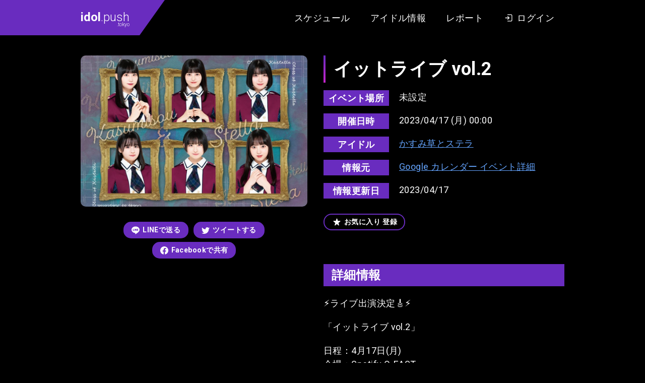

--- FILE ---
content_type: text/html; charset=UTF-8
request_url: https://idol.push.tokyo/schedule/16873/
body_size: 17599
content:
<!DOCTYPE html>
<html lang="ja">

<head>
  <meta charset="UTF-8">
  <meta name="viewport" content="width=device-width, initial-scale=1.0">
  <title>【かすみ草とステラ】イットライブ vol.2 | idol.push.tokyo（アイドル情報レビューサイト）</title>
  <link rel="icon" type="image/x-icon" href="/assets/images/favicon.png">
  <link rel="preconnect" href="https://fonts.gstatic.com">
  <link href="https://fonts.googleapis.com/css2?family=Roboto:wght@300;400;700&display=swap" rel="stylesheet">
  <meta name='robots' content='index, follow, max-image-preview:large, max-snippet:-1, max-video-preview:-1' />

	<!-- This site is optimized with the Yoast SEO plugin v19.12 - https://yoast.com/wordpress/plugins/seo/ -->
	<meta name="description" content="アイドルグループ『かすみ草とステラ』2023年04月17日のイベント情報です。" />
	<link rel="canonical" href="https://idol.push.tokyo/schedule/16873/" />
	<meta property="og:locale" content="ja_JP" />
	<meta property="og:type" content="article" />
	<meta property="og:title" content="【かすみ草とステラ】イットライブ vol.2 | idol.push.tokyo（アイドル情報レビューサイト）" />
	<meta property="og:description" content="アイドルグループ『かすみ草とステラ』2023年04月17日のイベント情報です。" />
	<meta property="og:url" content="https://idol.push.tokyo/schedule/16873/" />
	<meta property="og:site_name" content="idol.push.tokyo（アイドル情報レビューサイト）" />
	<meta property="article:modified_time" content="2023-04-16T16:18:06+00:00" />
	<meta property="og:image" content="https://idol.push.tokyo/wp-core/../u/i/2022/09/Fjdkp_zaUAI_yLw.jpeg" />
	<meta property="og:image:width" content="1200" />
	<meta property="og:image:height" content="630" />
	<meta property="og:image:type" content="image/png" />
	<meta name="twitter:card" content="summary_large_image" />
	<script type="application/ld+json" class="yoast-schema-graph">{"@context":"https://schema.org","@graph":[{"@type":"WebPage","@id":"https://idol.push.tokyo/schedule/16873/","url":"https://idol.push.tokyo/schedule/16873/","name":"イットライブ vol.2 | idol.push.tokyo（アイドル情報レビューサイト）","isPartOf":{"@id":"https://idol.push.tokyo/#website"},"datePublished":"2023-03-27T16:23:04+00:00","dateModified":"2023-04-16T16:18:06+00:00","breadcrumb":{"@id":"https://idol.push.tokyo/schedule/16873/#breadcrumb"},"inLanguage":"ja","potentialAction":[{"@type":"ReadAction","target":["https://idol.push.tokyo/schedule/16873/"]}]},{"@type":"BreadcrumbList","@id":"https://idol.push.tokyo/schedule/16873/#breadcrumb","itemListElement":[{"@type":"ListItem","position":1,"name":"ホーム","item":"https://idol.push.tokyo/"},{"@type":"ListItem","position":2,"name":"スケジュール","item":"https://idol.push.tokyo/schedule/"},{"@type":"ListItem","position":3,"name":"イットライブ vol.2"}]},{"@type":"WebSite","@id":"https://idol.push.tokyo/#website","url":"https://idol.push.tokyo/","name":"idol.push.tokyo（アイドル情報レビューサイト）","description":"アイドル情報サイト。インディーズ・地下アイドル中心のアイドル情報とイベントのスケジュール情報をまとめています。イベントのクチコミ・レビュー・あなたのレポートを投稿できる会員サイト。","potentialAction":[{"@type":"SearchAction","target":{"@type":"EntryPoint","urlTemplate":"https://idol.push.tokyo/?s={search_term_string}"},"query-input":"required name=search_term_string"}],"inLanguage":"ja"}]}</script>
	<!-- / Yoast SEO plugin. -->


<link rel='dns-prefetch' href='//ajax.googleapis.com' />
<link rel='dns-prefetch' href='//s.w.org' />
<style id='global-styles-inline-css' type='text/css'>
body{--wp--preset--color--black: #000000;--wp--preset--color--cyan-bluish-gray: #abb8c3;--wp--preset--color--white: #ffffff;--wp--preset--color--pale-pink: #f78da7;--wp--preset--color--vivid-red: #cf2e2e;--wp--preset--color--luminous-vivid-orange: #ff6900;--wp--preset--color--luminous-vivid-amber: #fcb900;--wp--preset--color--light-green-cyan: #7bdcb5;--wp--preset--color--vivid-green-cyan: #00d084;--wp--preset--color--pale-cyan-blue: #8ed1fc;--wp--preset--color--vivid-cyan-blue: #0693e3;--wp--preset--color--vivid-purple: #9b51e0;--wp--preset--gradient--vivid-cyan-blue-to-vivid-purple: linear-gradient(135deg,rgba(6,147,227,1) 0%,rgb(155,81,224) 100%);--wp--preset--gradient--light-green-cyan-to-vivid-green-cyan: linear-gradient(135deg,rgb(122,220,180) 0%,rgb(0,208,130) 100%);--wp--preset--gradient--luminous-vivid-amber-to-luminous-vivid-orange: linear-gradient(135deg,rgba(252,185,0,1) 0%,rgba(255,105,0,1) 100%);--wp--preset--gradient--luminous-vivid-orange-to-vivid-red: linear-gradient(135deg,rgba(255,105,0,1) 0%,rgb(207,46,46) 100%);--wp--preset--gradient--very-light-gray-to-cyan-bluish-gray: linear-gradient(135deg,rgb(238,238,238) 0%,rgb(169,184,195) 100%);--wp--preset--gradient--cool-to-warm-spectrum: linear-gradient(135deg,rgb(74,234,220) 0%,rgb(151,120,209) 20%,rgb(207,42,186) 40%,rgb(238,44,130) 60%,rgb(251,105,98) 80%,rgb(254,248,76) 100%);--wp--preset--gradient--blush-light-purple: linear-gradient(135deg,rgb(255,206,236) 0%,rgb(152,150,240) 100%);--wp--preset--gradient--blush-bordeaux: linear-gradient(135deg,rgb(254,205,165) 0%,rgb(254,45,45) 50%,rgb(107,0,62) 100%);--wp--preset--gradient--luminous-dusk: linear-gradient(135deg,rgb(255,203,112) 0%,rgb(199,81,192) 50%,rgb(65,88,208) 100%);--wp--preset--gradient--pale-ocean: linear-gradient(135deg,rgb(255,245,203) 0%,rgb(182,227,212) 50%,rgb(51,167,181) 100%);--wp--preset--gradient--electric-grass: linear-gradient(135deg,rgb(202,248,128) 0%,rgb(113,206,126) 100%);--wp--preset--gradient--midnight: linear-gradient(135deg,rgb(2,3,129) 0%,rgb(40,116,252) 100%);--wp--preset--duotone--dark-grayscale: url('#wp-duotone-dark-grayscale');--wp--preset--duotone--grayscale: url('#wp-duotone-grayscale');--wp--preset--duotone--purple-yellow: url('#wp-duotone-purple-yellow');--wp--preset--duotone--blue-red: url('#wp-duotone-blue-red');--wp--preset--duotone--midnight: url('#wp-duotone-midnight');--wp--preset--duotone--magenta-yellow: url('#wp-duotone-magenta-yellow');--wp--preset--duotone--purple-green: url('#wp-duotone-purple-green');--wp--preset--duotone--blue-orange: url('#wp-duotone-blue-orange');--wp--preset--font-size--small: 13px;--wp--preset--font-size--medium: 20px;--wp--preset--font-size--large: 36px;--wp--preset--font-size--x-large: 42px;}.has-black-color{color: var(--wp--preset--color--black) !important;}.has-cyan-bluish-gray-color{color: var(--wp--preset--color--cyan-bluish-gray) !important;}.has-white-color{color: var(--wp--preset--color--white) !important;}.has-pale-pink-color{color: var(--wp--preset--color--pale-pink) !important;}.has-vivid-red-color{color: var(--wp--preset--color--vivid-red) !important;}.has-luminous-vivid-orange-color{color: var(--wp--preset--color--luminous-vivid-orange) !important;}.has-luminous-vivid-amber-color{color: var(--wp--preset--color--luminous-vivid-amber) !important;}.has-light-green-cyan-color{color: var(--wp--preset--color--light-green-cyan) !important;}.has-vivid-green-cyan-color{color: var(--wp--preset--color--vivid-green-cyan) !important;}.has-pale-cyan-blue-color{color: var(--wp--preset--color--pale-cyan-blue) !important;}.has-vivid-cyan-blue-color{color: var(--wp--preset--color--vivid-cyan-blue) !important;}.has-vivid-purple-color{color: var(--wp--preset--color--vivid-purple) !important;}.has-black-background-color{background-color: var(--wp--preset--color--black) !important;}.has-cyan-bluish-gray-background-color{background-color: var(--wp--preset--color--cyan-bluish-gray) !important;}.has-white-background-color{background-color: var(--wp--preset--color--white) !important;}.has-pale-pink-background-color{background-color: var(--wp--preset--color--pale-pink) !important;}.has-vivid-red-background-color{background-color: var(--wp--preset--color--vivid-red) !important;}.has-luminous-vivid-orange-background-color{background-color: var(--wp--preset--color--luminous-vivid-orange) !important;}.has-luminous-vivid-amber-background-color{background-color: var(--wp--preset--color--luminous-vivid-amber) !important;}.has-light-green-cyan-background-color{background-color: var(--wp--preset--color--light-green-cyan) !important;}.has-vivid-green-cyan-background-color{background-color: var(--wp--preset--color--vivid-green-cyan) !important;}.has-pale-cyan-blue-background-color{background-color: var(--wp--preset--color--pale-cyan-blue) !important;}.has-vivid-cyan-blue-background-color{background-color: var(--wp--preset--color--vivid-cyan-blue) !important;}.has-vivid-purple-background-color{background-color: var(--wp--preset--color--vivid-purple) !important;}.has-black-border-color{border-color: var(--wp--preset--color--black) !important;}.has-cyan-bluish-gray-border-color{border-color: var(--wp--preset--color--cyan-bluish-gray) !important;}.has-white-border-color{border-color: var(--wp--preset--color--white) !important;}.has-pale-pink-border-color{border-color: var(--wp--preset--color--pale-pink) !important;}.has-vivid-red-border-color{border-color: var(--wp--preset--color--vivid-red) !important;}.has-luminous-vivid-orange-border-color{border-color: var(--wp--preset--color--luminous-vivid-orange) !important;}.has-luminous-vivid-amber-border-color{border-color: var(--wp--preset--color--luminous-vivid-amber) !important;}.has-light-green-cyan-border-color{border-color: var(--wp--preset--color--light-green-cyan) !important;}.has-vivid-green-cyan-border-color{border-color: var(--wp--preset--color--vivid-green-cyan) !important;}.has-pale-cyan-blue-border-color{border-color: var(--wp--preset--color--pale-cyan-blue) !important;}.has-vivid-cyan-blue-border-color{border-color: var(--wp--preset--color--vivid-cyan-blue) !important;}.has-vivid-purple-border-color{border-color: var(--wp--preset--color--vivid-purple) !important;}.has-vivid-cyan-blue-to-vivid-purple-gradient-background{background: var(--wp--preset--gradient--vivid-cyan-blue-to-vivid-purple) !important;}.has-light-green-cyan-to-vivid-green-cyan-gradient-background{background: var(--wp--preset--gradient--light-green-cyan-to-vivid-green-cyan) !important;}.has-luminous-vivid-amber-to-luminous-vivid-orange-gradient-background{background: var(--wp--preset--gradient--luminous-vivid-amber-to-luminous-vivid-orange) !important;}.has-luminous-vivid-orange-to-vivid-red-gradient-background{background: var(--wp--preset--gradient--luminous-vivid-orange-to-vivid-red) !important;}.has-very-light-gray-to-cyan-bluish-gray-gradient-background{background: var(--wp--preset--gradient--very-light-gray-to-cyan-bluish-gray) !important;}.has-cool-to-warm-spectrum-gradient-background{background: var(--wp--preset--gradient--cool-to-warm-spectrum) !important;}.has-blush-light-purple-gradient-background{background: var(--wp--preset--gradient--blush-light-purple) !important;}.has-blush-bordeaux-gradient-background{background: var(--wp--preset--gradient--blush-bordeaux) !important;}.has-luminous-dusk-gradient-background{background: var(--wp--preset--gradient--luminous-dusk) !important;}.has-pale-ocean-gradient-background{background: var(--wp--preset--gradient--pale-ocean) !important;}.has-electric-grass-gradient-background{background: var(--wp--preset--gradient--electric-grass) !important;}.has-midnight-gradient-background{background: var(--wp--preset--gradient--midnight) !important;}.has-small-font-size{font-size: var(--wp--preset--font-size--small) !important;}.has-medium-font-size{font-size: var(--wp--preset--font-size--medium) !important;}.has-large-font-size{font-size: var(--wp--preset--font-size--large) !important;}.has-x-large-font-size{font-size: var(--wp--preset--font-size--x-large) !important;}
</style>
<style id='push-style-inline-css' type='text/css'>
@charset "UTF-8";*,:after,:before{-webkit-box-sizing:border-box;box-sizing:border-box}ol[class],ul[class]{padding:0}blockquote,body,dd,dl,figure,h1,h2,h3,h4,ol[class],p,ul[class]{margin:0}html{scroll-behavior:smooth}body{min-height:100vh;text-rendering:optimizeSpeed;line-height:1.5}ol[class],ul[class]{list-style:none}a:not([class]){-webkit-text-decoration-skip:ink;text-decoration-skip-ink:auto}img,picture{max-width:100%;display:block}article>*+*{margin-top:1em}button,input,select,textarea{font:inherit}img:not([alt]){-webkit-filter:blur(10px);filter:blur(10px)}@media (prefers-reduced-motion:reduce){*{-webkit-animation-duration:.01ms!important;animation-duration:.01ms!important;-webkit-animation-iteration-count:1!important;animation-iteration-count:1!important;-webkit-transition-duration:.01ms!important;transition-duration:.01ms!important;scroll-behavior:auto!important}}body{font-family:Roboto,Arial,Hiragino Kaku Gothic ProN,Hiragino Sans,Meiryo,sans-serif;font-size:18px;letter-spacing:.025em}input[type=button],input[type=submit]{border-radius:0;-webkit-box-sizing:content-box;-webkit-appearance:button;-moz-appearance:button;appearance:button;border:none;-webkit-box-sizing:border-box;box-sizing:border-box}input[type=button]::-webkit-search-decoration,input[type=submit]::-webkit-search-decoration{display:none}input[type=button]:focus,input[type=submit]:focus{outline-offset:-2px}.l-body{display:block;background:#27262b;color:#fff}.l-body--detail,.l-body--mypage,.l-body--single-report,.l-body--user{background:#000}.l-articles{display:-webkit-box;display:-ms-flexbox;display:flex;-ms-flex-wrap:wrap;flex-wrap:wrap;margin:0 -10px}.l-articles__item{display:block;width:33.3333%;max-width:33.3333%;-ms-flex-preferred-size:33.3333%;flex-basis:33.3333%;margin:20px 0 0;padding:0 10px}@media screen and (max-width:768px){.l-articles__item{width:100%;max-width:100%;-ms-flex-preferred-size:100%;flex-basis:100%}}.l-articles__empty{margin:32px 0 0;text-align:center}.l-header{position:relative;display:block;background:#000;-webkit-box-shadow:0 8px 16px -2px rgba(0,0,0,.1),0 4px 4px 6px rgba(0,0,0,.1);box-shadow:0 8px 16px -2px rgba(0,0,0,.1),0 4px 4px 6px rgba(0,0,0,.1)}.l-header:before{position:absolute;top:0;left:0;content:"";display:block;width:calc((100% - 980px)/2);height:100%;background-color:#692cbf}.l-header__content{display:-webkit-box;display:-ms-flexbox;display:flex;height:auto;min-height:70px;-webkit-box-pack:justify;-ms-flex-pack:justify;justify-content:space-between;max-width:980px;margin:0 auto}@media screen and (max-width:768px){.l-header__content{display:block}}.l-header__content__logo{position:relative;display:-webkit-box;display:-ms-flexbox;display:flex;-webkit-box-align:center;-ms-flex-align:center;align-items:center;margin:0 auto 0 0;padding:0 20px 0 10px;background-color:#692cbf}@media screen and (max-width:768px){.l-header__content__logo{width:105px;padding:10px}}.l-header__content__logo:after{position:absolute;top:0;right:-50px;content:"";display:block;width:0;height:0;border-color:#692cbf transparent transparent;border-style:solid;border-width:70px 50px 0 0}@media screen and (max-width:768px){.l-header__content__logo:after{right:-44px;border-width:52px 44px 0 0}}.l-header__content__nav{display:-webkit-box;display:-ms-flexbox;display:flex;-webkit-box-align:center;-ms-flex-align:center;align-items:center;margin:0 0 0 auto;padding:0 10px}@media screen and (max-width:768px){.l-header__content__nav{background:#333}}.l-main{display:block}.l-main--home{margin:40px 0 0}@media screen and (max-width:768px){.l-main--home{margin:20px 0 0}}.l-main--page{margin:40px 0 0}@media screen and (max-width:768px){.l-main--page{margin:20px 0 0}}.l-main--doc{margin:64px 0 0}@media screen and (max-width:768px){.l-main--doc{margin:32px 0 0}}.l-main--single-report{margin:64px 0 0}@media screen and (max-width:768px){.l-main--single-report{margin:32px 0 0}}.l-main--archive-report{margin:64px 0 0}@media screen and (max-width:768px){.l-main--archive-report{margin:32px 0 0}}.l-content{display:block;max-width:980px;margin:0 auto;padding:0 10px}.l-content--margin{margin-top:60px}@media screen and (max-width:768px){.l-content--margin{margin-top:30px}}.l-single{display:block}.l-single__header-schedule{margin:0 0 32px}.l-single__info{display:block;margin:60px 0 0;padding:20px;background:#27262b;border-radius:15px}@media screen and (max-width:768px){.l-single__info{margin:30px 0 0}}.l-single__info__list{display:-webkit-box;display:-ms-flexbox;display:flex;-webkit-box-pack:center;-ms-flex-pack:center;justify-content:center;margin:0 -10px}@media screen and (max-width:768px){.l-single__info__list{display:block;margin:-10px}}.l-single__info__list__item{width:33.3333%;max-width:33.3333%;-ms-flex-preferred-size:33.3333%;flex-basis:33.3333%;max-height:420px;padding:0 10px}@media screen and (max-width:768px){.l-single__info__list__item{width:100%;max-width:100%;-ms-flex-preferred-size:100%;flex-basis:100%;padding:10px}}.l-single__info__list__item iframe{width:100%;border-radius:5px}.l-pager{display:-webkit-box;display:-ms-flexbox;display:flex;-webkit-box-pack:center;-ms-flex-pack:center;justify-content:center}.l-footer,.l-pager--margin{margin:64px 0 0}.l-footer{display:block;padding:64px 0 128px;background-color:#000}@media screen and (max-width:768px){.l-footer{margin:32px 0 0;padding:32px 0 64px}}.l-footer__nav{display:-webkit-box;display:-ms-flexbox;display:flex;-webkit-box-pack:center;-ms-flex-pack:center;justify-content:center}.l-footer__copy{margin:40px 0 0}@media screen and (max-width:768px){.l-footer__copy{margin:20px 0 0}}.l-post-slider{margin:40px 0 0;max-height:600px}@media screen and (max-width:768px){.l-post-slider{margin:20px 0 0}}.l-post-slider.is-loaded .swiper-slide{-webkit-transform:translate(0);transform:translate(0);opacity:1}.l-post-slider.is-loaded .swiper-button-next,.l-post-slider.is-loaded .swiper-button-prev{opacity:1}.l-post-slider .swiper-container{width:100%;padding:0 calc((100% - 980px)/2)}@media screen and (max-width:768px){.l-post-slider .swiper-container{padding-left:10px;padding-right:10px}}.l-post-slider .swiper-slide{width:374px;height:auto;-webkit-transform:translateY(30px);transform:translateY(30px);opacity:0;-webkit-transition:all 1s ease;transition:all 1s ease;-webkit-transition-property:opacity,-webkit-transform;transition-property:opacity,-webkit-transform;transition-property:transform,opacity;transition-property:transform,opacity,-webkit-transform}@media screen and (max-width:768px){.l-post-slider .swiper-slide{max-width:374px;width:85%}}.l-post-slider .swiper-slide .foo-1{width:10px}.l-post-slider .swiper-slide:first-child{-webkit-transition-delay:.25s;transition-delay:.25s}.l-post-slider .swiper-slide .foo-2{width:20px}.l-post-slider .swiper-slide:nth-child(2){-webkit-transition-delay:.5s;transition-delay:.5s}.l-post-slider .swiper-slide .foo-3{width:30px}.l-post-slider .swiper-slide:nth-child(3){-webkit-transition-delay:.75s;transition-delay:.75s}.l-post-slider .swiper-slide .foo-4{width:40px}.l-post-slider .swiper-slide:nth-child(4){-webkit-transition-delay:1s;transition-delay:1s}.l-post-slider .swiper-slide .foo-5{width:50px}.l-post-slider .swiper-slide:nth-child(5){-webkit-transition-delay:1.25s;transition-delay:1.25s}.l-post-slider .swiper-slide .foo-6{width:60px}.l-post-slider .swiper-slide:nth-child(6){-webkit-transition-delay:1.5s;transition-delay:1.5s}.l-post-slider .swiper-slide .foo-7{width:70px}.l-post-slider .swiper-slide:nth-child(7){-webkit-transition-delay:1.75s;transition-delay:1.75s}.l-post-slider .swiper-slide .foo-8{width:80px}.l-post-slider .swiper-slide:nth-child(8){-webkit-transition-delay:2s;transition-delay:2s}.l-post-slider .swiper-slide .foo-9{width:90px}.l-post-slider .swiper-slide:nth-child(9){-webkit-transition-delay:2.25s;transition-delay:2.25s}.l-post-slider .swiper-slide .foo-10{width:100px}.l-post-slider .swiper-slide:nth-child(10){-webkit-transition-delay:2.5s;transition-delay:2.5s}.l-post-slider .swiper-slide .foo-11{width:110px}.l-post-slider .swiper-slide:nth-child(11){-webkit-transition-delay:2.75s;transition-delay:2.75s}.l-post-slider .swiper-slide .foo-12{width:120px}.l-post-slider .swiper-slide:nth-child(12){-webkit-transition-delay:3s;transition-delay:3s}.l-post-slider .swiper-slide .foo-13{width:130px}.l-post-slider .swiper-slide:nth-child(13){-webkit-transition-delay:3.25s;transition-delay:3.25s}.l-post-slider .swiper-slide .foo-14{width:140px}.l-post-slider .swiper-slide:nth-child(14){-webkit-transition-delay:3.5s;transition-delay:3.5s}.l-post-slider .swiper-slide .foo-15{width:150px}.l-post-slider .swiper-slide:nth-child(15){-webkit-transition-delay:3.75s;transition-delay:3.75s}.l-post-slider .swiper-slide .foo-16{width:160px}.l-post-slider .swiper-slide:nth-child(16){-webkit-transition-delay:4s;transition-delay:4s}.l-post-slider .swiper-slide .foo-17{width:170px}.l-post-slider .swiper-slide:nth-child(17){-webkit-transition-delay:4.25s;transition-delay:4.25s}.l-post-slider .swiper-slide .foo-18{width:180px}.l-post-slider .swiper-slide:nth-child(18){-webkit-transition-delay:4.5s;transition-delay:4.5s}.l-post-slider .swiper-slide .foo-19{width:190px}.l-post-slider .swiper-slide:nth-child(19){-webkit-transition-delay:4.75s;transition-delay:4.75s}.l-post-slider .swiper-slide .foo-20{width:200px}.l-post-slider .swiper-slide:nth-child(20){-webkit-transition-delay:5s;transition-delay:5s}.l-post-slider .swiper-slide .foo-21{width:210px}.l-post-slider .swiper-slide:nth-child(21){-webkit-transition-delay:5.25s;transition-delay:5.25s}.l-post-slider .swiper-slide .foo-22{width:220px}.l-post-slider .swiper-slide:nth-child(22){-webkit-transition-delay:5.5s;transition-delay:5.5s}.l-post-slider .swiper-slide .foo-23{width:230px}.l-post-slider .swiper-slide:nth-child(23){-webkit-transition-delay:5.75s;transition-delay:5.75s}.l-post-slider .swiper-slide .foo-24{width:240px}.l-post-slider .swiper-slide:nth-child(24){-webkit-transition-delay:6s;transition-delay:6s}.l-post-slider .swiper-slide .foo-25{width:250px}.l-post-slider .swiper-slide:nth-child(25){-webkit-transition-delay:6.25s;transition-delay:6.25s}.l-post-slider .swiper-slide .foo-26{width:260px}.l-post-slider .swiper-slide:nth-child(26){-webkit-transition-delay:6.5s;transition-delay:6.5s}.l-post-slider .swiper-slide .foo-27{width:270px}.l-post-slider .swiper-slide:nth-child(27){-webkit-transition-delay:6.75s;transition-delay:6.75s}.l-post-slider .swiper-slide .foo-28{width:280px}.l-post-slider .swiper-slide:nth-child(28){-webkit-transition-delay:7s;transition-delay:7s}.l-post-slider .swiper-slide .foo-29{width:290px}.l-post-slider .swiper-slide:nth-child(29){-webkit-transition-delay:7.25s;transition-delay:7.25s}.l-post-slider .swiper-slide .foo-30{width:300px}.l-post-slider .swiper-slide:nth-child(30){-webkit-transition-delay:7.5s;transition-delay:7.5s}.l-post-slider .swiper-button-next,.l-post-slider .swiper-button-prev{width:64px;height:64px;background-color:#fff;opacity:0;-webkit-transition:opacity .5s ease;transition:opacity .5s ease;border-radius:50%}@media screen and (max-width:768px){.l-post-slider .swiper-button-next,.l-post-slider .swiper-button-prev{display:none;width:32px;height:32px}}.l-post-slider .swiper-button-next:hover,.l-post-slider .swiper-button-prev:hover{opacity:.6!important}.l-post-slider .swiper-button-next.is-slidernavi-button-disabled,.l-post-slider .swiper-button-prev.is-slidernavi-button-disabled{opacity:0;cursor:auto;pointer-events:none}.l-post-slider .swiper-button-prev{left:50%;margin-left:-490px}@media screen and (max-width:768px){.l-post-slider .swiper-button-prev{left:10px;margin-left:0}}.l-post-slider .swiper-button-prev:after{content:"";width:0;height:0;margin:0 0 0 -9px;border-color:transparent #000 transparent transparent;border-style:solid;border-width:16px 27.7px 16px 0}@media screen and (max-width:768px){.l-post-slider .swiper-button-prev:after{margin:0 0 0 -4px;border-width:8px 13.9px 8px 0}}.l-post-slider .swiper-button-next{right:50%;margin-right:-490px}@media screen and (max-width:768px){.l-post-slider .swiper-button-next{right:10px;margin-right:0}}.l-post-slider .swiper-button-next:after{content:"";width:0;height:0;margin:0 -9px 0 0;border-color:transparent transparent transparent #000;border-style:solid;border-width:16px 0 16px 27.7px}@media screen and (max-width:768px){.l-post-slider .swiper-button-next:after{margin:0 -4px 0 0;border-width:8px 0 8px 13.9px}}.l-post-slider__more{margin:60px 0 0;text-align:center}.l-post-slider__menu{margin:32px 0 0;text-align:center;font-size:0}@media screen and (max-width:768px){.l-post-slider__menu{display:-webkit-box;display:-ms-flexbox;display:flex;-webkit-box-pack:start;-ms-flex-pack:start;justify-content:start;-ms-flex-wrap:inherit;flex-wrap:inherit;margin:20px 0 0;padding:0 8px;overflow-x:scroll;-webkit-overflow-scrolling:touch}}.l-post-slider__menu__item{display:inline-block;margin:0 16px}@media screen and (max-width:768px){.l-post-slider__menu__item{margin:0 5px;white-space:nowrap}}.l-recommended{display:block;margin:60px 0 0;padding:40px 0;background:#27262b}@media screen and (max-width:768px){.l-recommended{margin:30px 0 0}}.l-recommended__item{margin:64px 0 0}@media screen and (max-width:768px){.l-recommended__item{margin-top:32px}}.l-recommended__item:first-child{margin-top:0}@media screen and (max-width:768px){.l-recommended__item:first-child{margin-top:0}}.l-form{display:block;margin:0 auto;padding:0 32px;max-width:704px}@media screen and (max-width:768px){.l-form{padding:0 16px}}.l-form__content{margin:32px 0 0}.l-form__content__editor-schedule{display:block;margin:0 0 16px}.l-form__content__button,.l-form__sns-login{margin:32px 0 0}.l-mypage{display:block;margin:128px auto 0}@media screen and (max-width:768px){.l-mypage{margin:64px 0 0}}.l-mypage__header{display:block}.l-mypage__content{margin:64px 0 0;padding:64px 0;background:#27262b}@media screen and (max-width:768px){.l-mypage__content{margin:32px 0 0;padding:32px 0}}.l-mypage__content__cards{margin:64px 0 0}.l-mypage__content__cards:first-child{margin-top:0}.l-mypage__content__cards__non{margin:64px 0 128px;font-size:14px;text-align:center;opacity:.7}.l-mypage__content__report,.l-mypage__menu{margin:64px 0 0}.l-mypage__content__report:first-child{margin-top:0}.l-report{display:block}.l-report__content{width:100%;max-width:980px;margin:0 auto}@media screen and (max-width:768px){.l-report__content{padding:0 20px}}.l-report__content.l-report__content--margin{margin-top:32px}@media screen and (max-width:768px){.l-report__content.l-report__content--margin{margin-top:16px}}.l-report__content__more{margin:32px 0 0;text-align:center}.l-home__report{display:block;margin:64px 0 0}.l-idol-search{display:block}.l-idol-search.l-idol-search--margin{margin:40px 0 64px}@media screen and (max-width:768px){.l-idol-search.l-idol-search--margin{margin:20px 0 32px}}.l-calendar{display:block;width:100%;max-width:940px;margin:0 auto}@media screen and (max-width:768px){.l-calendar{padding:0 8px}}.c-logo{display:block;font-size:24px;font-weight:300;line-height:1.5;letter-spacing:0}@media screen and (max-width:768px){.c-logo{font-size:20px}}.c-logo strong{font-weight:700}.c-logo small{display:block;font-size:10px;line-height:1;text-align:right;margin:-8px 0 0}.c-logo a{color:inherit;text-decoration:none;-webkit-transition:opacity .25s ease;transition:opacity .25s ease}.c-logo a:hover{opacity:.5}.c-heading{position:relative;display:block;padding:0 15px;font-size:18px;font-weight:700;line-height:1.5}@media screen and (max-width:768px){.c-heading{font-size:14px}}.c-heading:before{position:absolute;top:0;left:0;content:"";display:block;width:4px;height:100%;background:-webkit-gradient(linear,left top, left bottom,from(#692cbf),to(#c625cc));background:-webkit-linear-gradient(top,#692cbf,#c625cc);background:linear-gradient(180deg,#692cbf,#c625cc)}.c-label{display:-webkit-box;display:-ms-flexbox;display:flex}.c-label:after{content:"";display:block;width:0;height:0;border-color:#692cbf transparent transparent;border-style:solid;border-width:28px 20px 0 0}.c-label__text{height:28px;padding:0 10px;font-size:18px;font-weight:700;list-style:28px;color:#fff}.c-label__text,.c-time-circle{display:block;background:#692cbf}.c-time-circle{position:relative;width:100px;height:100px;border-radius:50%;overflow:hidden;will-change:transform}.c-time-circle:after,.c-time-circle:before{position:absolute;content:"";display:block}.c-time-circle:before{width:100%;height:100%;background:-webkit-gradient(linear,left top, left bottom,from(#692cbf),to(#c625cc));background:-webkit-linear-gradient(top,#692cbf,#c625cc);background:linear-gradient(180deg,#692cbf,#c625cc);will-change:transform}.c-time-circle:after{top:4px;left:4px;width:92px;height:92px;background:#fff;border-radius:50%;-webkit-transition:all .5s ease;transition:all .5s ease;-webkit-transition-property:-webkit-transform;transition-property:-webkit-transform;transition-property:transform;transition-property:transform, -webkit-transform;will-change:transform}.c-time-circle__year{top:17px;font-size:14px}.c-time-circle__date,.c-time-circle__year{position:absolute;left:0;z-index:1;display:block;width:100%;color:#692cbf;text-align:center;will-change:transform}.c-time-circle__date{top:50%;font-size:24px;font-weight:700;-webkit-transform:translateY(-50%);transform:translateY(-50%)}.c-time-circle__week{position:absolute;bottom:15px;left:0;z-index:1;display:block;width:100%;font-size:14px;color:#692cbf;text-align:center;will-change:transform}.c-title{position:relative;padding:0 0 0 20px;font-size:36px;font-weight:700;line-height:1.5}@media screen and (max-width:768px){.c-title{font-size:24px}}.c-title:before{position:absolute;top:0;left:0;content:"";display:block;width:4px;height:100%;background:-webkit-gradient(linear,left top, left bottom,from(#692cbf),to(#c625cc));background:-webkit-linear-gradient(top,#692cbf,#c625cc);background:linear-gradient(180deg,#692cbf,#c625cc)}.c-input{max-width:100%;width:100%;min-height:2.5em;padding:5px 10px;font-size:1rem;color:#000;background-color:#fff;border-width:0;border-radius:4px;-webkit-box-shadow:inset 0 .0625em .125em rgba(10,10,10,.05);box-shadow:inset 0 .0625em .125em rgba(10,10,10,.05)}.c-input::-webkit-input-placeholder{color:#ccc}.c-input::-moz-placeholder{color:#ccc}.c-input:-ms-input-placeholder{color:#ccc}.c-input::-ms-input-placeholder{color:#ccc}.c-input::placeholder{color:#ccc}.c-button{position:relative;display:inline-block;padding:6px 16px;font-size:14px;font-weight:700;color:#fff;list-style:1.5;text-decoration:none;background:#692cbf;border-width:0;border-radius:15px;overflow:hidden;cursor:pointer}.c-button:before{position:absolute;top:0;left:0;content:"";display:block;width:100%;height:100%;background-color:#fff;opacity:.3;-webkit-transform:scaleX(0);transform:scaleX(0);-webkit-transform-origin:right;transform-origin:right;-webkit-transition:all .25s ease;transition:all .25s ease;-webkit-transition-property:-webkit-transform;transition-property:-webkit-transform;transition-property:transform;transition-property:transform, -webkit-transform}.c-button--larget,.c-button--more{padding:6px 32px;min-width:210px;font-size:21px;font-weight:400;text-align:center;border-radius:24px}.c-button--larget .c-button__text__icon svg,.c-button--more .c-button__text__icon svg{width:25px;height:25px}@media screen and (min-width:769px){a.c-button:hover:before{-webkit-transform:scale(1);transform:scale(1);-webkit-transform-origin:left;transform-origin:left}}.c-button__text{display:-webkit-box;display:-ms-flexbox;display:flex;-webkit-box-align:center;-ms-flex-align:center;align-items:center}.c-button__text__icon{display:inline-block;font-size:0;margin:0 4px 0 0}.c-button__text__icon svg{width:21px;height:21px}.c-button__text__icon path{stroke:#fff}.c-button__text__icon.c-button__text__icon--sns{margin:0 6px 0 0}.c-button__text__icon.c-button__text__icon--sns svg{width:16px;height:16px}.c-button__text__icon.c-button__text__icon--fill path{stroke:none;fill:#fff}.c-copy{display:block;text-align:center;color:#fff;font-size:18px}@media screen and (max-width:768px){.c-copy{font-size:10px}}.c-copy small{font-size:100%}.c-burger{position:relative;display:block;width:32px;height:26px;cursor:pointer}.c-burger.is-close .c-burger__item--top{-webkit-transform:rotate(45deg) translate(8px,9px);transform:rotate(45deg) translate(8px,9px)}.c-burger.is-close .c-burger__item--center{opacity:0}.c-burger.is-close .c-burger__item--bottom{-webkit-transform:rotate(-45deg) translate(8px,-9px);transform:rotate(-45deg) translate(8px,-9px)}.c-burger__item{position:absolute;width:100%;height:2px;background:#fff;-webkit-transition:all .25s ease;transition:all .25s ease;-webkit-transition-property:-webkit-transform opacity;transition-property:-webkit-transform opacity;transition-property:transform opacity;transition-property:transform opacity, -webkit-transform opacity}.c-burger__item--top{top:0}.c-burger__item--center{top:50%;margin-top:-1px}.c-burger__item--bottom{bottom:0}.c-favorite{position:relative;display:inline-block;padding:4px 14px;font-size:14px;font-weight:700;color:#fff;line-height:1.5;text-decoration:none;border-radius:17px;overflow:hidden;border:2px solid #692cbf;background-color:rgba(105,44,191,0);-webkit-transition:background-color .25s ease;transition:background-color .25s ease;cursor:pointer}.c-favorite.is-active,.c-favorite:hover{background-color:#692cbf}.c-favorite.is-active:hover{background-color:rgba(105,44,191,0)}.c-favorite__text{display:-webkit-box;display:-ms-flexbox;display:flex;-webkit-box-align:center;-ms-flex-align:center;align-items:center}.c-favorite__text__after{display:inline-block;margin:0 0 0 4px}.c-favorite__text__after--add{display:inline}.c-favorite.is-active .c-favorite__text__after--add,.c-favorite__text__after--remove{display:none}.c-favorite.is-active .c-favorite__text__after--remove{display:inline}.c-favorite__text__icon{display:inline-block;margin:0 4px 0 0;font-size:0;line-height:0}.c-favorite__text__icon svg{width:21px;height:21px}.c-favorite__text__icon svg path{fill:#fff}.c-favorite__text__icon.c-favorite__text__icon--outline path{fill:none;stroke:#fff}.c-author{display:block;width:100%;max-width:100%;-ms-flex-preferred-size:100%;flex-basis:100%}.c-author__media{display:-webkit-box;display:-ms-flexbox;display:flex;-webkit-box-align:center;-ms-flex-align:center;align-items:center;color:inherit;text-decoration:none}.c-author__media__img{display:block;width:32px;height:32px;-o-object-fit:cover;object-fit:cover;border-radius:50%;overflow:hidden}.c-author__media__name{display:block;padding:0 0 0 8px;font-size:16px}.c-no-articles{margin:32px 0;font-size:16px;line-height:1.6}.p-menu{display:-webkit-box;display:-ms-flexbox;display:flex}@media screen and (max-width:768px){.p-menu{overflow-x:scroll;-webkit-overflow-scrolling:touch}}@media screen and (max-width:768px){.p-menu.p-menu--wrap{-webkit-box-pack:center;-ms-flex-pack:center;justify-content:center;-ms-flex-wrap:wrap;flex-wrap:wrap;overflow-x:auto}}.p-menu__item{position:relative;font-size:18px;list-style:1.5}@media screen and (max-width:768px){.p-menu__item{font-size:12px;white-space:nowrap}}.p-menu__item:before{position:absolute;top:50%;left:0;z-index:1;content:"";display:none;width:2px;height:20px;margin:-10px 0 0;background-color:#fff}.p-menu__item:first-child:before{display:none}.p-menu__item a{position:relative;display:block;color:#fff;text-decoration:none;padding:20px;overflow:hidden}@media screen and (max-width:768px){.p-menu__item a{padding:10px}}.p-menu__item a:before{position:absolute;top:50%;left:0;content:"";display:block;width:100%;height:32px;margin:-16px 0 0;background:#692cbf;-webkit-transform:scaleX(0);transform:scaleX(0);-webkit-transition:all .25s ease;transition:all .25s ease;-webkit-transition-property:-webkit-transform;transition-property:-webkit-transform;transition-property:transform;transition-property:transform, -webkit-transform;-webkit-transform-origin:right;transform-origin:right}@media screen and (max-width:768px){.p-menu__item a:before{height:16px;margin:-8px 0 0}}.p-menu__item a:hover:before{-webkit-transform:scaleX(1);transform:scaleX(1);-webkit-transform-origin:left;transform-origin:left}.p-menu__item__text{display:-webkit-box;display:-ms-flexbox;display:flex;-webkit-box-align:center;-ms-flex-align:center;align-items:center;position:relative;z-index:1}.p-menu__item__text__icon{margin:0 6px 0 0;font-size:0}@media screen and (max-width:768px){.p-menu__item__text__icon{margin:0 4px 0 0}}.p-menu__item__text__icon svg{width:21px;height:21px}@media screen and (max-width:768px){.p-menu__item__text__icon svg{width:16px;height:16px}}.p-menu__item__text__icon path{stroke:#fff}.p-card,.p-card__content{display:block;height:100%}.p-card__content{color:inherit;text-decoration:none;border-radius:10px;overflow:hidden;background:#000;will-change:transform}@media screen and (min-width:769px){.p-card__content:hover .p-card__content__media:after,.p-card__content:hover .p-card__content__media:before{-webkit-transform:translate(0);transform:translate(0)}}@media screen and (min-width:769px){.p-card__content:hover .p-card__content__media__img{-webkit-transform:scale(1.05);transform:scale(1.05)}}@media screen and (min-width:769px){.p-card__content:hover .c-time-circle:before{-webkit-animation:trunBg 1s linear 0s infinite running;animation:trunBg 1s linear 0s infinite running}}@media screen and (min-width:769px){.p-card__content:hover .c-time-circle:after{-webkit-transform:scale(.92);transform:scale(.92)}}@-webkit-keyframes trunBg{0%{-webkit-transform:rotate(0deg);transform:rotate(0deg)}to{-webkit-transform:rotate(1turn);transform:rotate(1turn)}}@keyframes trunBg{0%{-webkit-transform:rotate(0deg);transform:rotate(0deg)}to{-webkit-transform:rotate(1turn);transform:rotate(1turn)}}.p-card__content__media{position:relative;display:block;width:100%;padding:72.4% 0 0;overflow:hidden}.p-card__content__media:after,.p-card__content__media:before{position:absolute;left:0;z-index:2;content:"";display:block;width:100%;height:28px;background:#000;opacity:1;-webkit-transition:-webkit-transform .25s ease;transition:-webkit-transform .25s ease;transition:transform .25s ease;transition:transform .25s ease, -webkit-transform .25s ease}.p-card__content__media:before{top:0;-webkit-transform:translateY(-100%);transform:translateY(-100%)}.p-card__content__media:after{bottom:0;-webkit-transform:translateY(100%);transform:translateY(100%)}.p-card__content__media__img{z-index:1;width:100%;height:100%;-o-object-fit:cover;object-fit:cover;-webkit-transform:scale(1);transform:scale(1);-webkit-transition:-webkit-transform 1.25s ease;transition:-webkit-transform 1.25s ease;transition:transform 1.25s ease;transition:transform 1.25s ease, -webkit-transform 1.25s ease}.p-card__content__media__img,.p-card__content__media__label{position:absolute;top:0;left:0;display:block;will-change:transform}.p-card__content__media__label{z-index:3}.p-card__content__media__time{position:absolute;right:10px;bottom:10px;z-index:3}.p-card__content__body{padding:19px 20px 20px}@media screen and (max-width:768px){.p-card__content__body{padding:10px 20px 15px}}.p-card__content__body__status{position:relative;display:-webkit-box;display:-ms-flexbox;display:flex;min-height:34px;padding:0 0 7px;font-size:18px;list-style:1.5}.p-card__content__body__status:before{position:absolute;bottom:0;left:0;content:"";display:block;width:100%;height:1px;background:#fff;opacity:.2}.p-card__content__body__status__item{display:block;overflow:hidden;max-width:150px;height:1.5em;text-overflow:ellipsis;white-space:nowrap}.p-card__content__body__status__item:before{display:inline-block;margin:0 5px 0 10px;content:">"}.p-card__content__body__status__item:first-child:before{display:none}.p-card__content__body__title{display:block;margin:11px 0 0;max-height:4.5em;font-size:24px;line-height:1.5;overflow:hidden}@media screen and (max-width:768px){.p-card__content__body__title{margin:10px 0 0;font-size:20px}}.p-single{position:relative;display:-webkit-box;display:-ms-flexbox;display:flex;-ms-flex-wrap:wrap;flex-wrap:wrap}@media screen and (max-width:768px){.p-single{display:block}}.p-single__view{position:relative;display:block;width:450px}@media screen and (max-width:768px){.p-single__view{position:relative;width:100%}}.p-single__view__content{position:sticky;top:64px;display:block}.p-single__view__content__media{position:relative;width:100%;padding-top:66.7%;border-radius:10px;overflow:hidden}.p-single__view__content__media.p-single__view__content__media--report{background-color:#27262b}.p-single__view__content__media.p-single__view__content__media--report .p-single__view__content__media__img{-o-object-fit:scale-down;object-fit:scale-down}.p-single__view__content__media__img{position:absolute;top:0;left:0;width:100%;height:100%;-o-object-fit:cover;object-fit:cover}.p-single__view__content__buttons{display:-webkit-box;display:-ms-flexbox;display:flex;-webkit-box-pack:center;-ms-flex-pack:center;justify-content:center;-ms-flex-wrap:wrap;flex-wrap:wrap;margin:30px 0 0}@media screen and (min-width:769px){.p-single__view__content__buttons{margin-right:-7px;margin-left:-7px}}@media screen and (max-width:768px){.p-single__view__content__buttons{-webkit-box-pack:start;-ms-flex-pack:start;justify-content:start;-ms-flex-wrap:inherit;flex-wrap:inherit;margin:20px 0 0;overflow-x:scroll;-webkit-overflow-scrolling:touch}}.p-single__view__content__buttons__item{margin:0 5px}@media screen and (max-width:768px){.p-single__view__content__buttons__item{margin:0 5px;white-space:nowrap}}.p-single__body{-webkit-box-flex:1;-ms-flex:1;flex:1;min-height:364px;margin:0;padding:0 0 0 32px}@media screen and (min-width:769px){.p-single__body{max-width:calc(100% - 450px)}}@media screen and (max-width:768px){.p-single__body{margin:32px 0 0;padding:0;min-height:auto}}.p-single__body__header{display:block}.p-single__body__header__item{margin:32px 0 0;line-height:0}@media screen and (max-width:768px){.p-single__body__header__item{margin:16px 0 0}}.p-single__body__header__item:first-child{margin-top:0}.p-single__body__member-menu{margin:30px 0 0}.p-single__body__content{display:block;margin:60px 0 0}@media screen and (max-width:768px){.p-single__body__content{margin:30px 0 0}}.p-single__body__content h2{margin:40px 0 0;padding:4px 16px;font-size:24px;font-weight:700;background-color:#692cbf}@media screen and (max-width:768px){.p-single__body__content h2{font-size:18px}}.p-single__body__content h2:first-child{margin-top:0}.p-single__body__content p{margin:20px 0 0;font-size:18px;line-height:1.5}@media screen and (max-width:768px){.p-single__body__content p{font-size:14px;line-height:1.8}}.p-single__body__content a{color:#64a4fe;text-decoration:underline;word-wrap:break-word;overflow-wrap:break-word}.p-single__body__content a:hover{text-decoration:none}.p-single__footer{position:relative;width:100%;max-width:100%;-ms-flex-preferred-size:100%;flex-basis:100%;margin:64px 0 0;padding:32px 0 0}@media screen and (max-width:768px){.p-single__footer{margin:32px 0 0}}.p-single__footer:before{position:absolute;top:0;left:0;content:"";display:block;width:100%;height:1px;background:#fff;opacity:.1}.p-single__footer__message{margin:0 0 32px;font-size:16px;line-height:2;text-align:center}@media screen and (max-width:768px){.p-single__footer__message{margin:0 0 16px;font-size:14px}}.p-single__footer__button{text-align:center}.p-single__body__report{margin:60px 0 0;font-size:18px;line-height:2;font-weight:400}@media screen and (max-width:768px){.p-single__body__report{margin:30px 0 0;font-size:14px}}.p-single__body__report p{margin:32px 0 0}.p-single__body__report p:first-child{margin-top:0}.p-single__body__like{position:sticky;bottom:32px;text-align:right}.p-lists{display:-webkit-box;display:-ms-flexbox;display:flex;margin:15px 0 0;font-size:18px;line-height:1.5}@media screen and (max-width:768px){.p-lists{font-size:14px}}.p-lists:first-child{margin-top:0}.p-lists__label{display:-webkit-box;display:-ms-flexbox;display:flex;-webkit-box-pack:center;-ms-flex-pack:center;justify-content:center;-webkit-box-align:center;-ms-flex-align:center;align-items:center;width:130px;max-width:130px;-ms-flex-preferred-size:130px;flex-basis:130px;padding:2px 5px;font-weight:700;background-color:#692cbf;text-align:center}.p-lists__text{-webkit-box-flex:1;-ms-flex:1;flex:1;padding:0 0 0 20px}.p-lists__text a{color:#64a4fe;text-decoration:underline}.p-lists__text a:hover{text-decoration:none}.p-lists__text.p-lists__text--url{word-break:break-all}.p-pager{display:-webkit-box;display:-ms-flexbox;display:flex}.p-pager__button{display:block;width:64px;height:32px}.p-pager__button__link{position:relative;display:-webkit-box;display:-ms-flexbox;display:flex;-webkit-box-pack:center;-ms-flex-pack:center;justify-content:center;-webkit-box-align:center;-ms-flex-align:center;align-items:center;width:100%;height:100%;font-size:24px;list-style:1;background:#692cbf;color:#fff;text-decoration:none;border-radius:30px;overflow:hidden}.p-pager__button__link:before{position:absolute;top:0;left:0;content:"";display:block;width:100%;height:100%;background-color:#fff;opacity:.3;-webkit-transform:scaleX(0);transform:scaleX(0);-webkit-transform-origin:right;transform-origin:right;-webkit-transition:all .25s ease;transition:all .25s ease;-webkit-transition-property:-webkit-transform;transition-property:-webkit-transform;transition-property:transform;transition-property:transform, -webkit-transform}.p-pager__button__link:hover:before{-webkit-transform:scale(1);transform:scale(1);-webkit-transform-origin:left;transform-origin:left}.p-pager__button__link--back:before{-webkit-transform-origin:left;transform-origin:left}.p-pager__button__link--back:hover:before{-webkit-transform-origin:right;transform-origin:right}.p-pager__select{display:-webkit-box;display:-ms-flexbox;display:flex;-webkit-box-pack:center;-ms-flex-pack:center;justify-content:center;-webkit-box-align:center;-ms-flex-align:center;align-items:center;width:128px;height:32px;margin:0 32px;font-size:18px;list-style:1;background:#333;color:#fff;border:2px solid #692cbf;border-radius:5px}.p-movie,.p-pager__select__text{display:block}.p-movie__content{position:relative;display:block;border-radius:15px;overflow:hidden;cursor:pointer;will-change:transform;background:#000}@media screen and (min-width:769px){.p-movie__content:hover .p-movie__content__title{-webkit-transform:scale(1);transform:scale(1);opacity:1}}@media screen and (min-width:769px){.p-movie__content:hover .p-movie__content__media__img{-webkit-transform:scale(1.05);transform:scale(1.05)}}@media screen and (min-width:769px){.p-movie__content:hover .p-movie__content__play__icon{-webkit-transform:scale(.9);transform:scale(.9)}}.p-movie__content__media{position:relative;width:100%;padding:56.5% 0 0}.p-movie__content__media__img{width:100%;height:100%;-o-object-fit:cover;object-fit:cover;-webkit-transition:all 1.25s ease;transition:all 1.25s ease;-webkit-transition-property:-webkit-transform;transition-property:-webkit-transform;transition-property:transform;transition-property:transform, -webkit-transform}.p-movie__content__label,.p-movie__content__media__img{position:absolute;top:0;left:0}.p-movie__content__title{position:absolute;bottom:0;left:0;width:100%;height:auto;padding:10px;font-size:18px;font-weight:700;color:#fff;background:rgba(0,0,0,.5);-webkit-transform:scale(1.1);transform:scale(1.1);opacity:0;-webkit-transition:all .5s ease;transition:all .5s ease;-webkit-transform-origin:transform,opacity;transform-origin:transform,opacity}.p-movie__content__play{position:absolute;top:50%;left:50%;-webkit-transform:translate(-50%,-50%);transform:translate(-50%,-50%);z-index:1}.p-movie__content__play__icon{position:relative;width:100px;height:60px;border-radius:10px;background:#fff;opacity:.5;-webkit-transition:all 1.25s ease;transition:all 1.25s ease;-webkit-transition-property:-webkit-transform;transition-property:-webkit-transform;transition-property:transform;transition-property:transform, -webkit-transform;will-change:transform}.p-movie__content__play__icon:before{position:absolute;top:50%;left:50%;-webkit-transform:translate(-50%,-50%);transform:translate(-50%,-50%);content:"";display:block;width:0;height:0;border-color:transparent transparent transparent #000;border-style:solid;border-width:13.5px 0 13.5px 24px}.p-movie-modal{position:fixed;top:0;left:0;z-index:10;display:block;width:100%;height:100%;background:rgba(0,0,0,.8);opacity:0;pointer-events:none;visibility:hidden;-webkit-transition:all 1s ease;transition:all 1s ease;-webkit-transition-property:opacity pointer-events visibility;transition-property:opacity pointer-events visibility}.p-movie-modal.is-show{opacity:1;pointer-events:auto;visibility:visible}.p-movie-modal__content{display:-webkit-box;display:-ms-flexbox;display:flex;width:100%;height:100%;-webkit-box-pack:center;-ms-flex-pack:center;justify-content:center;-webkit-box-align:center;-ms-flex-align:center;align-items:center;padding:32px}@media screen and (max-width:768px){.p-movie-modal__content{padding:20px}}.p-movie-modal__content__iframe{position:relative;display:block;width:100%;max-width:640px}.p-movie-modal__content__iframe__inner{position:relative;width:100%;padding-top:56.25%;background:#000}.p-movie-modal__content__iframe__inner iframe{position:absolute;top:0;right:0;width:100%;height:100%}.p-movie-modal__content__iframe__close{position:absolute;top:-40px;right:-40px}@media screen and (max-width:768px){.p-movie-modal__content__iframe__close{top:-50px;right:0}}.p-form{display:block;background:#27262b;padding:32px;border-radius:8px}@media screen and (max-width:768px){.p-form{padding:16px}}.p-form h2,.p-form h3{margin-top:16px}.p-form .p-form__body__content__item{display:block;margin:48px 0}.p-form .p-form__body__content__item__req-mark{font-size:12px}.p-form .p-form__body__content__req{font-size:12px;text-align:right}.p-form .p-form__body__content__button{margin:48px 0;text-align:center}.p-form .p-form__body__content__item__input{margin:8px 0 0}.p-form .p-form__body__content__link{display:block;margin:16px 0}.p-form label{display:inline;padding:8px 0;font-weight:700;font-size:16px;line-height:1.6}.p-form p{margin:24px 0 0}.p-form #siteguard_captcha~br{display:none}.p-form .buttons{position:relative;display:block;min-width:320px;margin:16px auto;padding:16px;font-size:21px;font-weight:700;color:#fff;list-style:1.5;text-decoration:none;background:#692cbf;border-width:0;border-radius:30px;outline:none;overflow:hidden;-webkit-transition:opacity .25s ease;transition:opacity .25s ease;cursor:pointer}@media screen and (max-width:768px){.p-form .buttons{min-width:auto;width:100%;max-width:320px}}.p-form .buttons:hover{opacity:.7}.p-form input[type=date],.p-form input[type=email],.p-form input[type=number],.p-form input[type=password],.p-form input[type=text],.p-form input[type=url],.p-form textarea{width:100%;padding:8px 16px;font-size:16px;line-height:1.6;border:0;border-radius:8px}.p-form input[type=checkbox]{vertical-align:middle}.p-form a{color:#64a4fe;cursor:pointer}.p-form a:hover{text-decoration:none}.p-error{display:block;margin:32px 0;padding:16px;background:#692cbf;border-radius:8px}.p-error__text{display:block;margin:16px 0 0;font-size:16px}.p-error__text:first-child{margin-top:0}.p-error__text a{color:#fff}.p-error__text a:hover{text-decoration:none}.p-profile{display:block}.p-profile__image{width:224px;height:224px;margin:0 auto;border-radius:50%;overflow:hidden}@media screen and (max-width:768px){.p-profile__image{width:128px;height:128px}}.p-profile__image__img{width:100%;height:100%;-o-object-fit:cover;object-fit:cover}.p-profile__name{font-size:24px;text-align:center;margin:32px 0 0}@media screen and (max-width:768px){.p-profile__name{font-size:16px;margin:16px 0 0}}.p-profile__name:first-child{margin-top:0}@media screen and (max-width:768px){.p-profile__name:first-child{margin-top:0}}.p-profile__menu{margin:24px 0 0}.p-profile__menu:first-child{margin-top:0}.p-profile__menu__lists{display:-webkit-box;display:-ms-flexbox;display:flex;-ms-flex-wrap:wrap;flex-wrap:wrap;-webkit-box-pack:center;-ms-flex-pack:center;justify-content:center}@media screen and (max-width:768px){.p-profile__menu__lists{-webkit-box-pack:normal;-ms-flex-pack:normal;justify-content:normal;-ms-flex-wrap:nowrap;flex-wrap:nowrap;overflow-x:scroll;-webkit-overflow-scrolling:touch;margin:0 -4px!important}}.p-profile__menu__lists__item{display:block;margin:8px}@media screen and (max-width:768px){.p-profile__menu__lists__item{margin:0 4px;white-space:nowrap}}.p-editor{display:block;background:#27262b;padding:32px;border-radius:8px}@media screen and (max-width:768px){.p-editor{padding:16px}}.p-editor .acf-field{display:block;margin:48px 0}.p-editor .acf-field:first-child{margin-top:0}.p-editor .acf-label{display:block;padding:8px 0;font-weight:700;font-size:16px;line-height:1.6}.p-editor input[type=date],.p-editor input[type=email],.p-editor input[type=number],.p-editor input[type=password],.p-editor input[type=text],.p-editor input[type=url],.p-editor textarea{width:100%;max-width:100%;padding:8px 16px;font-size:16px;line-height:1.6;border:0;border-radius:8px}.p-editor textarea{min-height:300px}.p-editor .has-value .hide-if-value{display:none}.p-editor .acf-actions.-hover{position:absolute;display:none;top:0;right:0;padding:5px}.p-editor .acf-image-uploader{position:relative;display:-webkit-box;display:-ms-flexbox;display:flex;-webkit-box-orient:vertical;-webkit-box-direction:normal;-ms-flex-direction:column;flex-direction:column;-ms-flex-wrap:wrap;flex-wrap:wrap;width:100%;height:0;padding:72.4% 0 0;background-color:#000;border-radius:8px}.p-editor .acf-image-uploader .image-wrap{position:absolute;top:0;left:0;width:100%;max-width:100%!important;height:100%}.p-editor .acf-image-uploader .image-wrap:hover .acf-actions{display:block}.p-editor .acf-image-uploader .image-wrap img{width:100%;height:100%;max-height:100%!important;-o-object-fit:scale-down;object-fit:scale-down}.p-editor .acf-image-uploader .image-wrap img[src=""]{display:none}.p-editor .acf-icon.dark{display:-webkit-box;display:-ms-flexbox;display:flex;-webkit-box-pack:center;-ms-flex-pack:center;justify-content:center;-webkit-box-align:center;-ms-flex-align:center;align-items:center;width:30px;height:30px;color:#fff;text-decoration:none;border-color:transparent!important;background:#23282d;border-radius:50%}.p-editor .acf-icon.-cancel:before{content:"×"}.p-editor .acf-basic-uploader:before{position:absolute;top:50%;left:50%;-webkit-box-ordinal-group:4;-ms-flex-order:3;order:3;display:block;content:"ファイルをアップロード";background:#692cbf;margin:16px 0;padding:8px 16px;font-size:16px;-webkit-transform:translate(-50%,-50%);transform:translate(-50%,-50%);border-radius:24px}@media screen and (max-width:768px){.p-editor .acf-basic-uploader:before{margin:0;min-width:200px;font-size:14px;text-align:center}}.p-editor .acf-basic-uploader input{display:none}.p-editor .acf-basic-uploader .p-editor__preview{position:absolute;top:0;left:0;width:100%;height:100%;-webkit-box-ordinal-group:1;-ms-flex-order:0;order:0;-webkit-filter:none!important;filter:none!important;-o-object-fit:scale-down;object-fit:scale-down}.p-editor .acf-basic-uploader .p-editor__filename{-webkit-box-ordinal-group:2;-ms-flex-order:1;order:1;margin:0 0 16px}.p-editor .message{font-size:14px;vertical-align:bottom}.p-editor .button{position:relative;display:block;min-width:320px;margin:16px auto;padding:16px;font-size:21px;font-weight:700;color:#fff;list-style:1.5;text-decoration:none;background:#692cbf;border-width:0;border-radius:30px;outline:none;overflow:hidden;-webkit-transition:opacity .25s ease;transition:opacity .25s ease;cursor:pointer}@media screen and (max-width:768px){.p-editor .button{min-width:120px;padding:16px 32px;font-size:16px}}.p-editor .button:hover{opacity:.7}.p-editor.p-editor--profile .acf-field-image .acf-input{max-width:500px;margin:16px auto 0;padding:32px;background-color:#565656;border-radius:16px}.p-editor.p-editor--profile .acf-image-uploader{padding:100% 0 0;border-radius:50%}.p-editor.p-editor--profile .acf-basic-uploader .p-editor__preview{-o-object-fit:cover;object-fit:cover;border-radius:50%}.p-nav,.p-nav__lists{display:block}.p-nav__lists__item{position:relative;display:block;margin:16px 0 0;padding:0 0 0 16px;line-height:1.6;font-size:18px}.p-nav__lists__item:before{position:absolute;top:50%;left:0;display:block;content:"";width:0;height:0;margin:-6px 0 0;border-color:transparent transparent transparent #fff;border-style:solid;border-width:6px 0 6px 6px}.p-nav__lists__item a{text-decoration:none;color:inherit}.p-nav__lists__item a:hover{opacity:.7}.p-connection{display:block}.p-connection .wpg-connect-header{font-size:24px}.p-connection .form-table{margin:32px 0}@media screen and (max-width:768px){.p-connection table{display:block}}.p-connection table a{color:#64a4fe;text-decoration:underline}.p-connection table a:hover{text-decoration:none}@media screen and (max-width:768px){.p-connection tr{display:block}}.p-connection th{width:130px;padding:2px 5px;font-weight:700;background-color:#692cbf;text-align:center}@media screen and (max-width:768px){.p-connection th{display:block;width:100%;text-align:left;margin:0 0 16px;padding:4px 8px}}.p-connection td{padding:0 0 0 20px}@media screen and (max-width:768px){.p-connection td{display:block;padding:0 8px}}.p-connection .button-wrap{margin:16px 0 0;text-align:center}.p-connection .wpg-button{display:inline-block;min-width:210px;padding:4px 32px;border:1px solid #692cbf;border-radius:32px;background:#692cbf;color:#fff;text-decoration:none}.p-connection .wpg-button:hover{opacity:.7}.p-report{display:block}.p-report__empty{margin:64px 0 128px;font-size:14px;line-height:1.6;text-align:center;opacity:.7}.p-report__empty a{color:#64a4fe}.p-report__empty a:hover{text-decoration:none}.p-report__item{display:block;padding:32px 0;border-top:1px solid hsla(0,0%,100%,.1)}@media screen and (max-width:768px){.p-report__item{padding:16px 0}}.p-report__item a.p-report__item__content:hover{opacity:.7}.p-report__item__content{display:-webkit-box;display:-ms-flexbox;display:flex;-ms-flex-wrap:wrap;flex-wrap:wrap;color:inherit;text-decoration:none;-webkit-transition:opacity .25s ease;transition:opacity .25s ease}.p-report__item__content__media{display:block;width:230px;max-width:230px;-ms-flex-preferred-size:230px;flex-basis:230px;height:auto}@media screen and (max-width:768px){.p-report__item__content__media{width:120px;max-width:120px;-ms-flex-preferred-size:120px;flex-basis:120px}}.p-report__item__content__media__view{position:relative;display:-webkit-box;display:-ms-flexbox;display:flex;-webkit-box-pack:center;-ms-flex-pack:center;justify-content:center;-webkit-box-align:center;-ms-flex-align:center;align-items:center;width:100%;height:0;padding:75.2% 0 0;background:#000;border-radius:4px;overflow:hidden}.p-report__item__content__media__view img{position:absolute;top:0;left:0;width:100%;height:100%;-o-object-fit:cover;object-fit:cover}.p-report__item__content__body{position:relative;display:block;-webkit-box-flex:1;-ms-flex:1;flex:1;padding:0 0 48px 16px}@media screen and (max-width:768px){.p-report__item__content__body{-webkit-box-flex:1;-ms-flex:1;flex:1;padding:0 0 32px 16px}}.p-report__item__content__body__date{font-size:16px;font-weight:700;list-style:1.6}@media screen and (max-width:768px){.p-report__item__content__body__date{font-size:12px}}.p-report__item__content__body__title{margin:16px 0 0;font-size:24px;font-weight:700;list-style:1.6}@media screen and (max-width:768px){.p-report__item__content__body__title{margin:8px 0 0;font-size:16px}}.p-report__item__content__body__footer{position:absolute;bottom:0;display:-webkit-box;display:-ms-flexbox;display:flex;width:100%}.p-report__item__content__body__footer__user{display:-webkit-box;display:-ms-flexbox;display:flex;-webkit-box-flex:1;-ms-flex:1;flex:1;-webkit-box-align:center;-ms-flex-align:center;align-items:center}.p-report__item__content__body__footer__user__media{width:32px;height:32px;border-radius:50%;-o-object-fit:cover;object-fit:cover}@media screen and (max-width:768px){.p-report__item__content__body__footer__user__media{width:24px;height:24px}}.p-report__item__content__body__footer__user__name{font-size:16px;padding:0 0 0 8px}@media screen and (max-width:768px){.p-report__item__content__body__footer__user__name{font-size:12px}}.p-report__item__content__body__footer__like{display:-webkit-box;display:-ms-flexbox;display:flex;-webkit-box-align:center;-ms-flex-align:center;align-items:center}.p-report__item__content__body__footer__like__icon{display:block;font-size:0}.p-report__item__content__body__footer__like__icon svg{width:24px;height:24px}.p-report__item__content__body__footer__like__icon svg path{fill:#fff}.p-report__item__content__body__footer__like__count{display:block;margin:0 0 0 8px;font-size:16px}.p-report__item__menu{display:-webkit-box;display:-ms-flexbox;display:flex;-webkit-box-pack:end;-ms-flex-pack:end;justify-content:flex-end;width:100%}@media screen and (max-width:768px){.p-report__item__menu{width:100%;max-width:100%;-ms-flex-preferred-size:100%;flex-basis:100%;padding:0}}.p-report__item__menu__item{position:relative;display:block;padding:0 0 0 16px}@media screen and (max-width:768px){.p-report__item__menu__item{display:inline-block;margin:8px 0 0 16px}}.p-like{display:inline-block;font-size:0;line-height:0;z-index:9}@media screen and (max-width:768px){.p-like{right:20px;bottom:100px}}.p-like__mark{display:-webkit-box;display:-ms-flexbox;display:flex;-webkit-box-pack:center;-ms-flex-pack:center;justify-content:center;-webkit-box-align:center;-ms-flex-align:center;align-items:center;width:48px;height:48px;border-radius:50%;background:#fff;cursor:pointer}.p-like__mark.is-active .p-like__mark__icon path{fill:#692cbf;stroke:#692cbf}.p-like__mark.is-active:hover .p-like__mark__icon path{fill:rgba(51,51,51,0);stroke:#333}.p-like__mark:hover .p-like__mark__icon path{fill:#692cbf;stroke:#692cbf}.p-like__mark__icon svg{width:32px;height:32px}.p-like__mark__icon path{fill:rgba(51,51,51,0);stroke:#333;-webkit-transition:all .1s ease;transition:all .1s ease;-webkit-transition-property:fill,stroke;transition-property:fill,stroke}.p-message{display:block;font-size:16px;line-height:1.8}.p-message p{margin-top:16px}.p-message p:first-child{margin-top:0}.p-message.p-message--error{color:#f14668}.p-page{display:block}.p-page__header{display:block;margin:64px 0 0}.p-page__header:first-child{margin-top:0}.p-page__content{display:block;margin:32px 0 0}.p-page__content:first-child{margin-top:0}.p-page__content h2,.p-page__content h3{margin:64px 0 0;line-height:1.4}.p-page__content h2:first-child,.p-page__content h3:first-child{margin-top:0}.p-page__content p{margin:32px 0 0;line-height:1.7}.p-page__content p:first-child{margin-top:0}.p-page__content a{color:#64a4fe}.p-page__content a:hover{text-decoration:none}.p-sns-login{display:block;background:#27262b;padding:32px;border-radius:8px}.p-sns-login__header{font-size:24px;line-height:1.4;text-align:center}@media screen and (max-width:768px){.p-sns-login__header{font-size:18px}}.p-sns-login__message{width:100%;max-width:640px;margin:32px auto 0;font-size:16px;line-height:1.6}@media screen and (max-width:768px){.p-sns-login__message{font-size:14px}}.p-sns-login__lists{margin:32px 0 0;text-align:center}.p-editor-schedule{display:block;background:#27262b;padding:32px;border-radius:8px}@media screen and (max-width:768px){.p-editor-schedule{padding:16px}}.p-editor-schedule__header{width:100%;padding:0 0 8px;font-size:24px;text-align:center;border-bottom:1px solid rgba(0,0,0,.7)}@media screen and (max-width:768px){.p-editor-schedule__header{font-size:21px;text-align:center}}.p-editor-schedule__body{display:-webkit-box;display:-ms-flexbox;display:flex;margin:16px 0 0;color:inherit;text-decoration:none}@media screen and (max-width:768px){.p-editor-schedule__body{display:block}}.p-editor-schedule__body__media{display:block;width:210px}@media screen and (max-width:768px){.p-editor-schedule__body__media{width:100%}}.p-editor-schedule__body__media.p-editor-schedule__body__media--large{width:320px}@media screen and (max-width:768px){.p-editor-schedule__body__media.p-editor-schedule__body__media--large{width:100%}}.p-editor-schedule__body__media__in{position:relative;width:100%;padding-top:66.7%}.p-editor-schedule__body__media__in__img{position:absolute;top:0;left:0;width:100%;height:100%;-o-object-fit:cover;object-fit:cover}.p-editor-schedule__body__content{display:-webkit-box;display:-ms-flexbox;display:flex;-webkit-box-flex:1;-ms-flex:1;flex:1;-webkit-box-orient:vertical;-webkit-box-direction:normal;-ms-flex-flow:column;flex-flow:column;padding:0 0 0 16px}@media screen and (max-width:768px){.p-editor-schedule__body__content{margin:16px 0 0;padding:0}}.p-editor-schedule__body__content__label{margin:0 0 8px;font-size:16px;font-weight:700}.p-editor-schedule__body__content__title{font-size:18px}@media screen and (max-width:768px){.p-editor-schedule__body__content__title{font-size:21px}}.p-editor-schedule__body__content__title--large{font-size:28px}@media screen and (max-width:768px){.p-editor-schedule__body__content__title--large{font-size:21px}}.p-editor-schedule__body__content__date{display:-webkit-box;display:-ms-flexbox;display:flex;-webkit-box-align:center;-ms-flex-align:center;align-items:center;margin:16px 0 0;font-size:16px}.p-editor-schedule__body__content__date__icon{margin:0 4px 0 0;font-size:0}.p-editor-schedule__body__content__date__icon svg{width:24px;height:24px}.p-editor-schedule__body__content__button{margin:auto 0 0;padding:32px 0 0;font-size:0;text-align:center}.p-schedule-pager{display:block;text-align:center;font-size:0}@media screen and (max-width:768px){.p-schedule-pager{display:-webkit-box;display:-ms-flexbox;display:flex;-webkit-box-pack:start;-ms-flex-pack:start;justify-content:start;-ms-flex-wrap:inherit;flex-wrap:inherit;overflow-x:scroll;-webkit-overflow-scrolling:touch}}.p-schedule-pager.p-schedule-pager--archive{margin:64px 0 0}@media screen and (max-width:768px){.p-schedule-pager.p-schedule-pager--archive{margin:32px 0 0}}.p-schedule-pager.p-schedule-pager--archive-top{margin:64px 0}@media screen and (max-width:768px){.p-schedule-pager.p-schedule-pager--archive-top{margin:32px 0 0}}.p-schedule-pager__item{display:inline-block;margin:0 8px}@media screen and (max-width:768px){.p-schedule-pager__item{margin:0 5px;white-space:nowrap}}.p-syllable-table{display:-webkit-box;display:-ms-flexbox;display:flex;-ms-flex-wrap:wrap;flex-wrap:wrap}.p-syllable-table__item{display:block;padding:8px 4px}.p-syllable-table__item.p-syllable-table__item--col5{width:20%;max-width:20%;-ms-flex-preferred-size:20%;flex-basis:20%}.p-syllable-table__item.p-syllable-table__item--col3{width:33.3333%;max-width:33.3333%;-ms-flex-preferred-size:33.3333%;flex-basis:33.3333%}.p-syllable-table__item.p-syllable-table__item--col{width:50%;max-width:50%;-ms-flex-preferred-size:50%;flex-basis:50%}.p-syllable-table__item__text{display:block;padding:8px 16px;text-align:center;font-size:16px;font-weight:700;color:#fff;background-color:rgba(105,44,191,0);text-decoration:none;border:2px solid #565656;border-radius:8px;-webkit-transition:background-color .25s ease;transition:background-color .25s ease}.p-syllable-table__item__text:hover{background-color:#692cbf;border-color:#692cbf}.p-search,.p-search__keyword{display:block}.p-search__keyword__form{display:-webkit-box;display:-ms-flexbox;display:flex;max-width:640px;margin:0 auto}.p-search__keyword__form__input{-webkit-box-flex:1;-ms-flex:1;flex:1;padding:8px 16px;font-size:16px;border-width:0;border-radius:8px}.p-search__keyword__form__button{width:150px;margin:0 0 0 8px;border-width:0;color:#fff;font-size:16px;border-radius:8px;background:#692cbf}@media screen and (max-width:768px){.p-search__keyword__form__button{width:64px}}.p-search__box{display:block}.p-search__box__button{position:relative;display:block;margin:32px auto 0;padding:8px 32px;max-width:210px;font-size:16px;text-align:center;color:#fff;background:#692cbf;border-radius:8px 8px 0 0;cursor:pointer}.p-search__box__button:before{position:absolute;top:50%;left:16px;content:"";display:block;width:0;height:0;margin:-4px 0 0;border-color:#fff transparent transparent;border-style:solid;border-width:8px 6px 0;-webkit-transform:rotate(180deg);transform:rotate(180deg)}.is-close .p-search__box__button{border-radius:8px}.is-close .p-search__box__button:before{-webkit-transform:rotate(0deg);transform:rotate(0deg)}.p-search__box__detail{border:2px solid #692cbf}.is-close .p-search__box__detail{display:none}.p-search__box__detail__body{padding:16px}.p-search__box__detail__body__title{padding:8px 16px;font-size:20px;text-align:center;border-bottom:2px solid #692cbf}.p-search__box__detail__body__content{margin:16px 0 0}.p-calendar{position:relative;display:-webkit-box;display:-ms-flexbox;display:flex;-webkit-box-orient:vertical;-webkit-box-direction:normal;-ms-flex-flow:column;flex-flow:column}.p-calendar__name{display:block;margin:0 auto 8px;padding:4px 16px;font-size:14px;text-align:center;color:#565656;border:1px solid #565656}.p-calendar__title{display:block;font-size:24px;text-align:center}.p-calendar__table{width:100%;min-height:645px;margin:32px auto 0;color:#565656;border-top:1px solid #565656}.p-calendar__table .is-today{color:#64a4fe}.p-calendar__table__header{display:block}.p-calendar__menu{display:-webkit-box;display:-ms-flexbox;display:flex;-webkit-box-pack:center;-ms-flex-pack:center;justify-content:center;padding:16px 0 0!important}@media screen and (max-width:768px){.p-calendar__menu{position:sticky;bottom:0;-webkit-box-ordinal-group:4;-ms-flex-order:3;order:3;padding:16px 0!important;background:#27262b}}.p-calendar__menu__item{display:block;padding:8px 16px;border-radius:4px;border:1px solid #565656;color:#565656;cursor:pointer}.p-calendar__menu__item.p-calendar__menu__item--prev{margin:0 auto 0 0}.p-calendar__menu__item.p-calendar__menu__item--next{margin:0 0 0 auto}.p-calendar__menu__item.p-calendar__menu__item--today{display:-webkit-box;display:-ms-flexbox;display:flex;-webkit-box-pack:center;-ms-flex-pack:center;justify-content:center;-webkit-box-align:center;-ms-flex-align:center;align-items:center}.p-calendar__menu__item.p-calendar__menu__item--today:before{content:"";display:inline-block;width:12px;height:12px;background:#565656;border-radius:50%}.p-calendar__table__header__line{display:-webkit-box;display:-ms-flexbox;display:flex;border-left:1px solid #565656}.p-calendar__table__header__line__cell{width:14.28%;max-width:14.28%;-ms-flex-preferred-size:14.28%;flex-basis:14.28%;padding:8px 16px;text-align:center;border-right:1px solid #565656;border-bottom:1px solid #565656}.p-calendar__table__content{display:block;width:100%;height:100%}.p-calendar__table__content__loading{display:-webkit-box;display:-ms-flexbox;display:flex;-webkit-box-pack:center;-ms-flex-pack:center;justify-content:center;-webkit-box-align:center;-ms-flex-align:center;align-items:center;width:100%;height:100%}.p-calendar__table__content__loading__icon,.p-calendar__table__content__loading__icon:after{border-radius:50%;width:6em;height:6em}.p-calendar__table__content__loading__icon{margin:120px 0 0;font-size:10px;position:relative;text-indent:-9999em;border:.5em solid hsla(0,0%,100%,.2);border-left-color:#fff;-webkit-transform:translateZ(0);transform:translateZ(0);-webkit-animation:load8 1.1s linear infinite;animation:load8 1.1s linear infinite}@-webkit-keyframes load8{0%{-webkit-transform:rotate(0deg);transform:rotate(0deg)}to{-webkit-transform:rotate(1turn);transform:rotate(1turn)}}@keyframes load8{0%{-webkit-transform:rotate(0deg);transform:rotate(0deg)}to{-webkit-transform:rotate(1turn);transform:rotate(1turn)}}.p-calendar__table__content__line{display:-webkit-box;display:-ms-flexbox;display:flex;border-left:1px solid #565656}.p-calendar__table__content__line__cell{width:14.28%;max-width:14.28%;-ms-flex-preferred-size:14.28%;flex-basis:14.28%;min-height:100px;padding:8px 16px;text-align:center;border-right:1px solid #565656;border-bottom:1px solid #565656}@media screen and (max-width:768px){.p-calendar__table__content__line__cell{padding:4px 8px}}.p-calendar__table__content__line__cell__number{display:block}.p-calendar__table__content__line__cell__schedule{display:block;overflow:hidden;max-height:50px;margin:4px 0 0;font-size:10px;color:#fff;background:#692cbf;border-radius:4px}@media screen and (max-width:768px){.p-calendar__table__content__line__cell__schedule{max-height:21px}}.p-calendar__table__content__line__cell__schedule a{display:block;padding:4px 8px;color:inherit;text-decoration:none}@media screen and (min-width:769px){.u-hide-pc{display:none}}@media screen and (max-width:768px){.u-hide-sp{display:none}}

</style>
<link rel='shortlink' href='https://idol.push.tokyo/?p=16873' />
<link rel="alternate" type="application/json+oembed" href="https://idol.push.tokyo/api/oembed/1.0/embed?url=https%3A%2F%2Fidol.push.tokyo%2Fschedule%2F16873%2F" />
<link rel="alternate" type="text/xml+oembed" href="https://idol.push.tokyo/api/oembed/1.0/embed?url=https%3A%2F%2Fidol.push.tokyo%2Fschedule%2F16873%2F&#038;format=xml" />
      <!-- Google Tag Manager -->
    <script>(function(w,d,s,l,i){w[l]=w[l]||[];w[l].push({'gtm.start':
    new Date().getTime(),event:'gtm.js'});var f=d.getElementsByTagName(s)[0],
    j=d.createElement(s),dl=l!='dataLayer'?'&l='+l:'';j.async=true;j.src=
    'https://www.googletagmanager.com/gtm.js?id='+i+dl;f.parentNode.insertBefore(j,f);
    })(window,document,'script','dataLayer','GTM-MMZKJ3T');</script>
    <!-- End Google Tag Manager -->
  </head>

<body class="l-body l-body--detail">
    <input id="js-ajaxurl" type="hidden" value="https://idol.push.tokyo/ajax/">
      <!-- Google Tag Manager (noscript) -->
    <noscript><iframe src="https://www.googletagmanager.com/ns.html?id=GTM-MMZKJ3T"
    height="0" width="0" style="display:none;visibility:hidden"></iframe></noscript>
    <!-- End Google Tag Manager (noscript) -->
  
  <header class="l-header">
    <div class="l-header__content">
      <div class="l-header__content__logo">
        <h1 class="c-logo"><a href="https://idol.push.tokyo/"><strong>idol</strong>.push<small>.tokyo</small></a></h1>
      </div>
      <nav class="l-header__content__nav">
        <ul class="p-menu ">
      <li class="p-menu__item">
      <a href="https://idol.push.tokyo/schedule/date/2026/01/25/" >
        <div class="p-menu__item__text">
                    スケジュール        </div>
      </a>
    </li>
      <li class="p-menu__item">
      <a href="https://idol.push.tokyo/idol/" >
        <div class="p-menu__item__text">
                    アイドル情報        </div>
      </a>
    </li>
      <li class="p-menu__item">
      <a href="https://idol.push.tokyo/report/" >
        <div class="p-menu__item__text">
                    レポート        </div>
      </a>
    </li>
      <li class="p-menu__item">
      <a href="https://idol.push.tokyo/login/" >
        <div class="p-menu__item__text">
                      <div class="p-menu__item__text__icon">
              <svg width="24" height="24" fill="none" viewBox="0 0 24 24">
  <path stroke="currentColor" stroke-linecap="round" stroke-linejoin="round" stroke-width="1.5" d="M9.75 8.75L13.25 12L9.75 15.25"/>
  <path stroke="currentColor" stroke-linecap="round" stroke-linejoin="round" stroke-width="1.5" d="M9.75 4.75H17.25C18.3546 4.75 19.25 5.64543 19.25 6.75V17.25C19.25 18.3546 18.3546 19.25 17.25 19.25H9.75"/>
  <path stroke="currentColor" stroke-linecap="round" stroke-linejoin="round" stroke-width="1.5" d="M13 12H4.75"/>
</svg>
            </div>
                    ログイン        </div>
      </a>
    </li>
  </ul>
      </nav>
    </div>
  </header>

<main class="l-main l-main--home">
  <section class="l-content">
    
      <div class="l-single">
                            <article class="p-single">
            <div class="p-single__view">
              <div class="p-single__view__content">
                <div class="p-single__view__content__media">
                  <img class="p-single__view__content__media__img" src="https://idol.push.tokyo/wp-core/../u/i/2022/09/Fjdkp_zaUAI_yLw-1024x751.jpeg" alt="かすみ草とステラ">
                </div>
                <div class="p-single__view__content__buttons">
                  <div class="p-single__view__content__buttons__item">
                    <a href="https://social-plugins.line.me/lineit/share?url=https%3A%2F%2Fidol.push.tokyo%2Fschedule%2F16873%2F" class="c-button" target="_blank" ref="nofollow">
                      <div class="c-button__text">
                        <div class="c-button__text__icon c-button__text__icon--sns c-button__text__icon--fill"><svg xmlns="http://www.w3.org/2000/svg" xmlns:xlink="http://www.w3.org/1999/xlink" width="315px" height="300px" viewBox="0 0 315 300">
  <defs>
    <style>
      .fill {
        fill: #00c300;
      }
    </style>
  </defs>
  <path class="fill" d="M280.344,206.351 C280.344,206.351 280.354,206.351 280.354,206.351 C247.419,244.375 173.764,290.686 157.006,297.764
C140.251,304.844 142.724,293.258 143.409,289.286 C143.809,286.909 145.648,275.795 145.648,275.795 C146.179,271.773 146.725,265.543 145.139,261.573 C143.374,257.197 136.418,254.902 131.307,253.804 C55.860,243.805 0.004,190.897 0.004,127.748 C0.004,57.307 70.443,-0.006 157.006,-0.006 C243.579,-0.006 314.004,57.307 314.004,127.748 C314.004,155.946 303.108,181.342 280.344,206.351 ZM95.547,153.146 C95.547,153.146 72.581,153.146 72.581,153.146 C72.581,153.146 72.581,98.841 72.581,98.841 C72.581,94.296 68.894,90.583 64.352,90.583 C59.819,90.583 56.127,94.296 56.127,98.841 C56.127,98.841 56.127,161.398 56.127,161.398 C56.127,165.960 59.819,169.660 64.352,169.660 C64.352,169.660 95.547,169.660 95.547,169.660 C100.092,169.660 103.777,165.960 103.777,161.398 C103.777,156.851 100.092,153.146 95.547,153.146 ZM127.810,98.841 C127.810,94.296 124.120,90.583 119.583,90.583 C115.046,90.583 111.356,94.296 111.356,98.841 C111.356,98.841 111.356,161.398 111.356,161.398 C111.356,165.960 115.046,169.660 119.583,169.660 C124.120,169.660 127.810,165.960 127.810,161.398 C127.810,161.398 127.810,98.841 127.810,98.841 ZM202.908,98.841 C202.908,94.296 199.219,90.583 194.676,90.583 C190.137,90.583 186.442,94.296 186.442,98.841 C186.442,98.841 186.442,137.559 186.442,137.559 C186.442,137.559 154.466,93.894 154.466,93.894 C152.926,91.818 150.460,90.583 147.892,90.583 C147.007,90.583 146.127,90.730 145.282,91.010 C141.916,92.142 139.650,95.287 139.650,98.841 C139.650,98.841 139.650,161.398 139.650,161.398 C139.650,165.960 143.345,169.660 147.885,169.660 C152.427,169.660 156.114,165.960 156.114,161.398 C156.114,161.398 156.114,122.705 156.114,122.705 C156.114,122.705 188.090,166.354 188.090,166.354 C189.637,168.431 192.094,169.660 194.667,169.660 C195.546,169.660 196.434,169.521 197.279,169.236 C200.650,168.114 202.908,164.966 202.908,161.398 C202.908,161.398 202.908,98.841 202.908,98.841 ZM253.385,138.381 C257.927,138.381 261.617,134.674 261.617,130.129 C261.617,125.569 257.927,121.872 253.385,121.872 C253.385,121.872 230.426,121.872 230.426,121.872 C230.426,121.872 230.426,107.103 230.426,107.103 C230.426,107.103 253.385,107.103 253.385,107.103 C257.927,107.103 261.617,103.398 261.617,98.841 C261.617,94.296 257.927,90.583 253.385,90.583 C253.385,90.583 222.187,90.583 222.187,90.583 C217.650,90.583 213.955,94.296 213.955,98.841 C213.955,98.850 213.955,98.858 213.955,98.878 C213.955,98.878 213.955,130.109 213.955,130.109 C213.955,130.114 213.955,130.129 213.955,130.129 C213.955,130.139 213.955,130.139 213.955,130.149 C213.955,130.149 213.955,161.398 213.955,161.398 C213.955,165.960 217.655,169.660 222.187,169.660 C222.187,169.660 253.385,169.660 253.385,169.660 C257.915,169.660 261.617,165.960 261.617,161.398 C261.617,156.851 257.915,153.146 253.385,153.146 C253.385,153.146 230.426,153.146 230.426,153.146 C230.426,153.146 230.426,138.381 230.426,138.381 C230.426,138.381 253.385,138.381 253.385,138.381 Z" />
</svg>
</div>
                        LINEで送る
                      </div>
                    </a>
                  </div>
                  <div class="p-single__view__content__buttons__item">
                    <a href="http://twitter.com/share?text=%E3%82%A4%E3%83%83%E3%83%88%E3%83%A9%E3%82%A4%E3%83%96+vol.2&url=https://idol.push.tokyo/schedule/16873/" class="c-button" target="_blank" ref="nofollow">
                      <div class="c-button__text">
                        <div class="c-button__text__icon c-button__text__icon--sns c-button__text__icon--fill"><!-- Generated by IcoMoon.io -->
<svg version="1.1" xmlns="http://www.w3.org/2000/svg" width="512" height="512" viewBox="0 0 512 512">
<title></title>
<g id="icomoon-ignore">
</g>
<path d="M512 113.2c-18.8 8.4-39.1 14-60.3 16.5 21.7-13 38.3-33.6 46.2-58.1-20.3 12-42.8 20.8-66.7 25.5-19.2-20.4-46.5-33.1-76.7-33.1-58 0-105 47-105 105 0 8.2 0.9 16.2 2.7 23.9-87.3-4.4-164.7-46.2-216.5-109.8-9 15.5-14.2 33.6-14.2 52.8 0 36.4 18.5 68.6 46.7 87.4-17.2-0.5-33.4-5.3-47.6-13.1 0 0.4 0 0.9 0 1.3 0 50.9 36.2 93.4 84.3 103-8.8 2.4-18.1 3.7-27.7 3.7-6.8 0-13.3-0.7-19.8-1.9 13.4 41.7 52.2 72.1 98.1 73-36 28.2-81.2 45-130.5 45-8.5 0-16.8-0.5-25.1-1.5 46.6 29.9 101.8 47.2 161.1 47.2 193.2 0 298.9-160.1 298.9-298.9 0-4.6-0.1-9.1-0.3-13.6 20.5-14.7 38.3-33.2 52.4-54.3z"></path>
</svg>
</div>
                        ツイートする
                      </div>
                    </a>
                  </div>
                  <div class="p-single__view__content__buttons__item">
                    <a href="https://www.facebook.com/sharer/sharer.php?u=https://idol.push.tokyo/schedule/16873/" class="c-button" target="_blank" ref="nofollow">
                      <div class="c-button__text">
                        <div class="c-button__text__icon c-button__text__icon--sns c-button__text__icon--fill"><!-- Generated by IcoMoon.io -->
<svg version="1.1" xmlns="http://www.w3.org/2000/svg" width="1024" height="1024" viewBox="0 0 1024 1024">
<title></title>
<g id="icomoon-ignore">
</g>
<path d="M1023.919 511.962c0-282.748-229.21-511.962-511.957-511.962s-511.962 229.214-511.962 511.962c0 255.535 187.217 467.332 431.966 505.741v-357.751h-129.988v-147.989h129.988v-112.794c0-128.311 76.433-199.185 193.374-199.185 56.013 0 114.603 10.001 114.603 10.001v125.99h-64.555c-63.599 0-83.435 39.462-83.435 79.949v96.038h141.99l-22.699 147.989h-119.292v357.751c244.753-38.409 431.966-250.206 431.966-505.741z"></path>
</svg>
</div>
                        Facebookで共有
                      </div>
                    </a>
                  </div>
                </div>
              </div>
            </div>
            <div class="p-single__body">
              <div class="p-single__body__header">
                <h1 class="c-title">イットライブ vol.2</h1>

                <dl class="p-lists">
                  <dt class="p-lists__label">イベント場所</dt>
                  <dd class="p-lists__text">未設定</dd>
                </dl>

                <dl class="p-lists">
                  <dt class="p-lists__label">開催日時</dt>
                  <dd class="p-lists__text">2023/04/17 (月) 00:00</dd>
                </dl>

                <dl class="p-lists">
                  <dt class="p-lists__label">アイドル</dt>
                  <dd class="p-lists__text"><a href="https://idol.push.tokyo/idol/kastella/">かすみ草とステラ</a></dd>
                </dl>

                <dl class="p-lists">
                  <dt class="p-lists__label">情報元</dt>
                  <dd class="p-lists__text"><a href="https://www.google.com/calendar/event?eid=cTNuczNndjV2MDEwMm4xdjBnOXJiOXRzZjgga2FzdGVsbGEuaW5mb0Bt" target="_blank" rel="noreferrer noopener">Google カレンダー イベント詳細</a></dd>
                </dl>

                <dl class="p-lists">
                  <dt class="p-lists__label">情報更新日</dt>
                  <dd class="p-lists__text">2023/04/17</dd>
                </dl>

              </div>

              <div class="p-single__body__member-menu">
                <div class="c-favorite js-button-favorite-schedule " data-id="16873">
                  <div class="c-favorite__text">
                    <span class="c-favorite__text__icon">
                      <svg width="24" height="24" fill="none" viewBox="0 0 24 24">
  <path stroke="currentColor" stroke-linecap="round" stroke-linejoin="round" stroke-width="1.5" d="M12 4.75L13.75 10.25H19.25L14.75 13.75L16.25 19.25L12 15.75L7.75 19.25L9.25 13.75L4.75 10.25H10.25L12 4.75Z" />
</svg>
                    </span>
                    お気に入り<span class="c-favorite__text__after c-favorite__text__after--add">登録</span><span class="c-favorite__text__after c-favorite__text__after--remove">解除</span>
                                      </div>
                </div>
              </div>

                              <div class="p-single__body__content">
                  <h2>詳細情報</h2>
                  <p>⚡️ライブ出演決定🎸⚡️</p>
<p>「イットライブ vol.2」</p>
<p>日程：4月17日(月)<br />
会場：Spotify O-EAST<br />
時間：OPEN 14:30 / START 15:00<br />
料金：前方7,000円 一般3,000円</p>
<p>かすみ草とステラお目当て入場で<br />
サインチェキ券お渡し🎁</p>
<p>r-t.jp/itidollive0417</p>
                </div>
                          </div>
            <div class="p-single__footer">
              <div class="p-single__footer__message">
                <p>このイベントについて<br class="u-hide-pc">ブログのようにレポートを書きませんか？</p>
              </div>
              <div class="p-single__footer__button">
                <a class="c-button c-button--more" href="https://idol.push.tokyo/mypage/report/edit/?tp=16873">
                  <div class="c-button__text">
                    <div class="c-button__text__icon">
                      <svg width="24" height="24" fill="none" viewBox="0 0 24 24">
  <path stroke="currentColor" stroke-linecap="round" stroke-linejoin="round" stroke-width="1.5" d="M4.75 19.25L9 18.25L18.2929 8.95711C18.6834 8.56658 18.6834 7.93342 18.2929 7.54289L16.4571 5.70711C16.0666 5.31658 15.4334 5.31658 15.0429 5.70711L5.75 15L4.75 19.25Z"/>
  <path stroke="currentColor" stroke-linecap="round" stroke-linejoin="round" stroke-width="1.5" d="M19.25 19.25H13.75"/>
</svg>
                    </div>
                    このレポートを書く
                  </div>
                </a>
              </div>
            </div>
          </article>


                      <div class="l-single__info">
              <div class="l-single__info__list">
                                  <div class="l-single__info__list__item">
                    <a class="twitter-timeline" height="380" data-lang="ja" data-theme="dark" href="https://twitter.com/Kastella_OFC">Tweets</a> <script async src="https://platform.twitter.com/widgets.js" charset="utf-8"></script>                  </div>
                                                  <div class="l-single__info__list__item">
                    <iframe src="https://open.spotify.com/embed/artist/0lClILedbTcLXrlX7pbUDy" width="300" height="380" frameborder="0" allowtransparency="true" allow="encrypted-media"></iframe>                  </div>
                                              </div>
            </div>
          

              </div>
      </section>

  <div class="l-recommended">
    
    <div class="l-recommended__item">
      <div class="l-content">
        <h2 class="c-heading">このイベントのレポート</h2>
      </div>
      <div class="l-report">
        <div class="l-report__content l-report__content--margin">
                      <div class="p-report">
              <p class="p-report__empty">まだレポートがありません...<br><a href="https://idol.push.tokyo/signin/">ユーザー登録をして</a>レポートを投稿しませんか？</p>
            </div>
                            </div>
      </div>
    </div>


              <div class="l-recommended__item">
        <div class="l-content">
          <h2 class="c-heading">かすみ草とステラの近日イベント</h2>
        </div>
        <div class="l-post-slider js-home-slider">
          <!-- Slider main container -->
          <div class="swiper-container js-home-slider-container">
            <!-- Additional required wrapper -->
            <div class="swiper-wrapper">
              <!-- Slides -->
                              <div class="swiper-slide">
                  <article class="p-card">
  <a class="p-card__content" href="https://idol.push.tokyo/schedule/40808/">
    <div class="p-card__content__media">
      <img class="p-card__content__media__img" src="https://idol.push.tokyo/wp-core/../u/i/2022/09/Fjdkp_zaUAI_yLw-1024x751.jpeg" loading="lazy" alt="かすみ草とステラ">
      <div class="p-card__content__media__label">
        <div class="c-label ">
  <span class="c-label__text">かすみ草とステラ</span>
</div>
      </div>
      <p class="p-card__content__media__time">
        <time class="c-time-circle" datetime="2026-01-25 00-00-00">
          <span class="c-time-circle__year">2026</span>
          <span class="c-time-circle__date">01/25</span>
          <span class="c-time-circle__week">(日)</span>
        </time>
      </p>
    </div>
    <div class="p-card__content__body">
      <ul class="p-card__content__body__status">
                  <li class="p-card__content__body__status__item">未設定</li>
              </ul>
      <h3 class="p-card__content__body__title">VS LIVE</h3>
    </div>
  </a>
</article>
                </div>
                              <div class="swiper-slide">
                  <article class="p-card">
  <a class="p-card__content" href="https://idol.push.tokyo/schedule/41043/">
    <div class="p-card__content__media">
      <img class="p-card__content__media__img" src="https://idol.push.tokyo/wp-core/../u/i/2022/09/Fjdkp_zaUAI_yLw-1024x751.jpeg" loading="lazy" alt="かすみ草とステラ">
      <div class="p-card__content__media__label">
        <div class="c-label ">
  <span class="c-label__text">かすみ草とステラ</span>
</div>
      </div>
      <p class="p-card__content__media__time">
        <time class="c-time-circle" datetime="2026-01-25 00-00-00">
          <span class="c-time-circle__year">2026</span>
          <span class="c-time-circle__date">01/25</span>
          <span class="c-time-circle__week">(日)</span>
        </time>
      </p>
    </div>
    <div class="p-card__content__body">
      <ul class="p-card__content__body__status">
                  <li class="p-card__content__body__status__item">未設定</li>
              </ul>
      <h3 class="p-card__content__body__title">IQP SESSION</h3>
    </div>
  </a>
</article>
                </div>
                              <div class="swiper-slide">
                  <article class="p-card">
  <a class="p-card__content" href="https://idol.push.tokyo/schedule/39261/">
    <div class="p-card__content__media">
      <img class="p-card__content__media__img" src="https://idol.push.tokyo/wp-core/../u/i/2022/09/Fjdkp_zaUAI_yLw-1024x751.jpeg" loading="lazy" alt="かすみ草とステラ">
      <div class="p-card__content__media__label">
        <div class="c-label ">
  <span class="c-label__text">かすみ草とステラ</span>
</div>
      </div>
      <p class="p-card__content__media__time">
        <time class="c-time-circle" datetime="2026-01-27 00-00-00">
          <span class="c-time-circle__year">2026</span>
          <span class="c-time-circle__date">01/27</span>
          <span class="c-time-circle__week">(火)</span>
        </time>
      </p>
    </div>
    <div class="p-card__content__body">
      <ul class="p-card__content__body__status">
                  <li class="p-card__content__body__status__item">未設定</li>
              </ul>
      <h3 class="p-card__content__body__title">UTAGE FES Vol.4</h3>
    </div>
  </a>
</article>
                </div>
                              <div class="swiper-slide">
                  <article class="p-card">
  <a class="p-card__content" href="https://idol.push.tokyo/schedule/40809/">
    <div class="p-card__content__media">
      <img class="p-card__content__media__img" src="https://idol.push.tokyo/wp-core/../u/i/2022/09/Fjdkp_zaUAI_yLw-1024x751.jpeg" loading="lazy" alt="かすみ草とステラ">
      <div class="p-card__content__media__label">
        <div class="c-label ">
  <span class="c-label__text">かすみ草とステラ</span>
</div>
      </div>
      <p class="p-card__content__media__time">
        <time class="c-time-circle" datetime="2026-01-31 00-00-00">
          <span class="c-time-circle__year">2026</span>
          <span class="c-time-circle__date">01/31</span>
          <span class="c-time-circle__week">(土)</span>
        </time>
      </p>
    </div>
    <div class="p-card__content__body">
      <ul class="p-card__content__body__status">
                  <li class="p-card__content__body__status__item">未設定</li>
              </ul>
      <h3 class="p-card__content__body__title">アイドル甲子園 in KANDA SQUARE HALL -DAY1-</h3>
    </div>
  </a>
</article>
                </div>
                              <div class="swiper-slide">
                  <article class="p-card">
  <a class="p-card__content" href="https://idol.push.tokyo/schedule/40810/">
    <div class="p-card__content__media">
      <img class="p-card__content__media__img" src="https://idol.push.tokyo/wp-core/../u/i/2022/09/Fjdkp_zaUAI_yLw-1024x751.jpeg" loading="lazy" alt="かすみ草とステラ">
      <div class="p-card__content__media__label">
        <div class="c-label ">
  <span class="c-label__text">かすみ草とステラ</span>
</div>
      </div>
      <p class="p-card__content__media__time">
        <time class="c-time-circle" datetime="2026-02-01 00-00-00">
          <span class="c-time-circle__year">2026</span>
          <span class="c-time-circle__date">02/01</span>
          <span class="c-time-circle__week">(日)</span>
        </time>
      </p>
    </div>
    <div class="p-card__content__body">
      <ul class="p-card__content__body__status">
                  <li class="p-card__content__body__status__item">未設定</li>
              </ul>
      <h3 class="p-card__content__body__title">sound stock ol.7 × iCON DOLL LONGE 2026 【part.1】</h3>
    </div>
  </a>
</article>
                </div>
                              <div class="swiper-slide">
                  <article class="p-card">
  <a class="p-card__content" href="https://idol.push.tokyo/schedule/39689/">
    <div class="p-card__content__media">
      <img class="p-card__content__media__img" src="https://idol.push.tokyo/wp-core/../u/i/2022/09/Fjdkp_zaUAI_yLw-1024x751.jpeg" loading="lazy" alt="かすみ草とステラ">
      <div class="p-card__content__media__label">
        <div class="c-label ">
  <span class="c-label__text">かすみ草とステラ</span>
</div>
      </div>
      <p class="p-card__content__media__time">
        <time class="c-time-circle" datetime="2026-02-02 00-00-00">
          <span class="c-time-circle__year">2026</span>
          <span class="c-time-circle__date">02/02</span>
          <span class="c-time-circle__week">(月)</span>
        </time>
      </p>
    </div>
    <div class="p-card__content__body">
      <ul class="p-card__content__body__status">
                  <li class="p-card__content__body__status__item">未設定</li>
              </ul>
      <h3 class="p-card__content__body__title">TOKYO GIRLS GIRLS</h3>
    </div>
  </a>
</article>
                </div>
                              <div class="swiper-slide">
                  <article class="p-card">
  <a class="p-card__content" href="https://idol.push.tokyo/schedule/40989/">
    <div class="p-card__content__media">
      <img class="p-card__content__media__img" src="https://idol.push.tokyo/wp-core/../u/i/2022/09/Fjdkp_zaUAI_yLw-1024x751.jpeg" loading="lazy" alt="かすみ草とステラ">
      <div class="p-card__content__media__label">
        <div class="c-label ">
  <span class="c-label__text">かすみ草とステラ</span>
</div>
      </div>
      <p class="p-card__content__media__time">
        <time class="c-time-circle" datetime="2026-02-03 00-00-00">
          <span class="c-time-circle__year">2026</span>
          <span class="c-time-circle__date">02/03</span>
          <span class="c-time-circle__week">(火)</span>
        </time>
      </p>
    </div>
    <div class="p-card__content__body">
      <ul class="p-card__content__body__status">
                  <li class="p-card__content__body__status__item">未設定</li>
              </ul>
      <h3 class="p-card__content__body__title">EVOLUTION POP！ Vol.81</h3>
    </div>
  </a>
</article>
                </div>
                              <div class="swiper-slide">
                  <article class="p-card">
  <a class="p-card__content" href="https://idol.push.tokyo/schedule/39262/">
    <div class="p-card__content__media">
      <img class="p-card__content__media__img" src="https://idol.push.tokyo/wp-core/../u/i/2022/09/Fjdkp_zaUAI_yLw-1024x751.jpeg" loading="lazy" alt="かすみ草とステラ">
      <div class="p-card__content__media__label">
        <div class="c-label ">
  <span class="c-label__text">かすみ草とステラ</span>
</div>
      </div>
      <p class="p-card__content__media__time">
        <time class="c-time-circle" datetime="2026-02-04 00-00-00">
          <span class="c-time-circle__year">2026</span>
          <span class="c-time-circle__date">02/04</span>
          <span class="c-time-circle__week">(水)</span>
        </time>
      </p>
    </div>
    <div class="p-card__content__body">
      <ul class="p-card__content__body__status">
                  <li class="p-card__content__body__status__item">未設定</li>
              </ul>
      <h3 class="p-card__content__body__title">ライブ予定</h3>
    </div>
  </a>
</article>
                </div>
                              <div class="swiper-slide">
                  <article class="p-card">
  <a class="p-card__content" href="https://idol.push.tokyo/schedule/40811/">
    <div class="p-card__content__media">
      <img class="p-card__content__media__img" src="https://idol.push.tokyo/wp-core/../u/i/2022/09/Fjdkp_zaUAI_yLw-1024x751.jpeg" loading="lazy" alt="かすみ草とステラ">
      <div class="p-card__content__media__label">
        <div class="c-label ">
  <span class="c-label__text">かすみ草とステラ</span>
</div>
      </div>
      <p class="p-card__content__media__time">
        <time class="c-time-circle" datetime="2026-02-07 00-00-00">
          <span class="c-time-circle__year">2026</span>
          <span class="c-time-circle__date">02/07</span>
          <span class="c-time-circle__week">(土)</span>
        </time>
      </p>
    </div>
    <div class="p-card__content__body">
      <ul class="p-card__content__body__status">
                  <li class="p-card__content__body__status__item">未設定</li>
              </ul>
      <h3 class="p-card__content__body__title">川菜光お誕生日当日ソロライブ2026「真昼に見える星」</h3>
    </div>
  </a>
</article>
                </div>
                              <div class="swiper-slide">
                  <article class="p-card">
  <a class="p-card__content" href="https://idol.push.tokyo/schedule/41028/">
    <div class="p-card__content__media">
      <img class="p-card__content__media__img" src="https://idol.push.tokyo/wp-core/../u/i/2022/09/Fjdkp_zaUAI_yLw-1024x751.jpeg" loading="lazy" alt="かすみ草とステラ">
      <div class="p-card__content__media__label">
        <div class="c-label ">
  <span class="c-label__text">かすみ草とステラ</span>
</div>
      </div>
      <p class="p-card__content__media__time">
        <time class="c-time-circle" datetime="2026-02-07 00-00-00">
          <span class="c-time-circle__year">2026</span>
          <span class="c-time-circle__date">02/07</span>
          <span class="c-time-circle__week">(土)</span>
        </time>
      </p>
    </div>
    <div class="p-card__content__body">
      <ul class="p-card__content__body__status">
                  <li class="p-card__content__body__status__item">未設定</li>
              </ul>
      <h3 class="p-card__content__body__title">TOKYO GIRLS GIRLS</h3>
    </div>
  </a>
</article>
                </div>
                          </div>
            <div id="js-home-slide-button-prev" class="swiper-button-prev js-home-slide-button-prev"></div>
            <div id="js-home-slide-button-next" class="swiper-button-next js-home-slide-button-next"></div>
          </div>
        </div>
      </div>
      </div>

</main>


<footer class="l-footer">
  <nav class="l-footer__nav">
  <ul class="p-menu p-menu--wrap">
      <li class="p-menu__item">
      <a href="https://idol.push.tokyo/schedule/" >
        <div class="p-menu__item__text">
                    スケジュール        </div>
      </a>
    </li>
      <li class="p-menu__item">
      <a href="https://idol.push.tokyo/idol/" >
        <div class="p-menu__item__text">
                    アイドル情報        </div>
      </a>
    </li>
      <li class="p-menu__item">
      <a href="https://idol.push.tokyo/report/" >
        <div class="p-menu__item__text">
                    レポート        </div>
      </a>
    </li>
      <li class="p-menu__item">
      <a href="https://idol.push.tokyo/movie/" >
        <div class="p-menu__item__text">
                    動画        </div>
      </a>
    </li>
      <li class="p-menu__item">
      <a href="https://twitter.com/idol_push_tokyo" target="_blank" rel="noreferrer noopener">
        <div class="p-menu__item__text">
                    運営Twitter        </div>
      </a>
    </li>
      <li class="p-menu__item">
      <a href="https://idol.push.tokyo/about/" target="_blank" rel="noreferrer noopener">
        <div class="p-menu__item__text">
                    当サイトについて        </div>
      </a>
    </li>
      <li class="p-menu__item">
      <a href="https://idol.push.tokyo/login/" >
        <div class="p-menu__item__text">
                      <div class="p-menu__item__text__icon">
              <svg width="24" height="24" fill="none" viewBox="0 0 24 24">
  <path stroke="currentColor" stroke-linecap="round" stroke-linejoin="round" stroke-width="1.5" d="M9.75 8.75L13.25 12L9.75 15.25"/>
  <path stroke="currentColor" stroke-linecap="round" stroke-linejoin="round" stroke-width="1.5" d="M9.75 4.75H17.25C18.3546 4.75 19.25 5.64543 19.25 6.75V17.25C19.25 18.3546 18.3546 19.25 17.25 19.25H9.75"/>
  <path stroke="currentColor" stroke-linecap="round" stroke-linejoin="round" stroke-width="1.5" d="M13 12H4.75"/>
</svg>
            </div>
                    ログイン        </div>
      </a>
    </li>
  </ul>
  </nav>
  <div class="l-footer__copy">
    <p class="c-copy"><small>©︎ 2020 idol.push.tokyo</small></p>
  </div>
</footer>

<div id="js-modal-media" class="c-modal-media">
	<div id="js-modal-media-view" class="c-modal-media__content"></div>
</div>
<script type='text/javascript' src='//ajax.googleapis.com/ajax/libs/jquery/3.4.1/jquery.min.js' id='jquery-js'></script>
<script type='text/javascript' src='https://idol.push.tokyo/assets/js/app.js?ver=2.2.0' id='push-script-js'></script>
<script type='text/javascript' id='push-member-script-js-extra'>
/* <![CDATA[ */
var ScoreSettings = {"nonce":"24cf006d37"};
/* ]]> */
</script>
<script type='text/javascript' src='https://idol.push.tokyo/assets/js/member.js?ver=2.2.0' id='push-member-script-js'></script>
</body>
</html>
